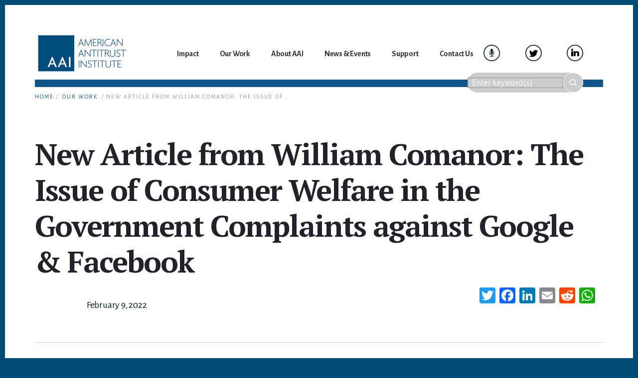

--- FILE ---
content_type: text/html; charset=UTF-8
request_url: https://www.antitrustinstitute.org/work-product/new-article-from-william-comanor-the-issue-of-consumer-welfare-in-the-government-complaints-against-google-facebook/
body_size: 27544
content:
<!DOCTYPE html>
<html lang="en-US">
<head >
<meta charset="UTF-8" />
<meta name="viewport" content="width=device-width, initial-scale=1" />
<meta name='robots' content='index, follow, max-image-preview:large, max-snippet:-1, max-video-preview:-1' />
	<style>img:is([sizes="auto" i], [sizes^="auto," i]) { contain-intrinsic-size: 3000px 1500px }</style>
	
	<!-- This site is optimized with the Yoast SEO plugin v26.5 - https://yoast.com/wordpress/plugins/seo/ -->
	<title>New Article from William Comanor: The Issue of Consumer Welfare in the Government Complaints against Google &amp; Facebook - American Antitrust Institute</title>
	<link rel="canonical" href="https://www.antitrustinstitute.org/work-product/new-article-from-william-comanor-the-issue-of-consumer-welfare-in-the-government-complaints-against-google-facebook/" />
	<meta property="og:locale" content="en_US" />
	<meta property="og:type" content="article" />
	<meta property="og:title" content="New Article from William Comanor: The Issue of Consumer Welfare in the Government Complaints against Google &amp; Facebook - American Antitrust Institute" />
	<meta property="og:description" content="AAI Advisory Board members William S. Comanor recently published The Issue of Consumer Welfare in the Government Complaints against Google &amp; Facebook with Donald I. Baker in The Antitrust Bulletin. &hellip; Continued" />
	<meta property="og:url" content="https://www.antitrustinstitute.org/work-product/new-article-from-william-comanor-the-issue-of-consumer-welfare-in-the-government-complaints-against-google-facebook/" />
	<meta property="og:site_name" content="American Antitrust Institute" />
	<meta name="twitter:card" content="summary_large_image" />
	<meta name="twitter:site" content="@AntitrustInst" />
	<meta name="twitter:label1" content="Est. reading time" />
	<meta name="twitter:data1" content="1 minute" />
	<script type="application/ld+json" class="yoast-schema-graph">{"@context":"https://schema.org","@graph":[{"@type":"WebPage","@id":"https://www.antitrustinstitute.org/work-product/new-article-from-william-comanor-the-issue-of-consumer-welfare-in-the-government-complaints-against-google-facebook/","url":"https://www.antitrustinstitute.org/work-product/new-article-from-william-comanor-the-issue-of-consumer-welfare-in-the-government-complaints-against-google-facebook/","name":"New Article from William Comanor: The Issue of Consumer Welfare in the Government Complaints against Google & Facebook - American Antitrust Institute","isPartOf":{"@id":"https://www.antitrustinstitute.org/#website"},"datePublished":"2022-02-09T15:53:27+00:00","breadcrumb":{"@id":"https://www.antitrustinstitute.org/work-product/new-article-from-william-comanor-the-issue-of-consumer-welfare-in-the-government-complaints-against-google-facebook/#breadcrumb"},"inLanguage":"en-US","potentialAction":[{"@type":"ReadAction","target":["https://www.antitrustinstitute.org/work-product/new-article-from-william-comanor-the-issue-of-consumer-welfare-in-the-government-complaints-against-google-facebook/"]}]},{"@type":"BreadcrumbList","@id":"https://www.antitrustinstitute.org/work-product/new-article-from-william-comanor-the-issue-of-consumer-welfare-in-the-government-complaints-against-google-facebook/#breadcrumb","itemListElement":[{"@type":"ListItem","position":1,"name":"Home","item":"https://www.antitrustinstitute.org/"},{"@type":"ListItem","position":2,"name":"Work Products","item":"https://www.antitrustinstitute.org/work-product/"},{"@type":"ListItem","position":3,"name":"New Article from William Comanor: The Issue of Consumer Welfare in the Government Complaints against Google &#038; Facebook"}]},{"@type":"WebSite","@id":"https://www.antitrustinstitute.org/#website","url":"https://www.antitrustinstitute.org/","name":"American Antitrust Institute","description":"Promoting competition that protects consumers, businesses, and society.","publisher":{"@id":"https://www.antitrustinstitute.org/#organization"},"potentialAction":[{"@type":"SearchAction","target":{"@type":"EntryPoint","urlTemplate":"https://www.antitrustinstitute.org/?s={search_term_string}"},"query-input":{"@type":"PropertyValueSpecification","valueRequired":true,"valueName":"search_term_string"}}],"inLanguage":"en-US"},{"@type":"Organization","@id":"https://www.antitrustinstitute.org/#organization","name":"American Antitrust Institute","url":"https://www.antitrustinstitute.org/","logo":{"@type":"ImageObject","inLanguage":"en-US","@id":"https://www.antitrustinstitute.org/#/schema/logo/image/","url":"https://www.antitrustinstitute.org/wp-content/uploads/2019/09/aai-email-logo.png","contentUrl":"https://www.antitrustinstitute.org/wp-content/uploads/2019/09/aai-email-logo.png","width":396,"height":180,"caption":"American Antitrust Institute"},"image":{"@id":"https://www.antitrustinstitute.org/#/schema/logo/image/"},"sameAs":["https://x.com/AntitrustInst"]}]}</script>
	<!-- / Yoast SEO plugin. -->


<link rel='dns-prefetch' href='//static.addtoany.com' />
<link rel='dns-prefetch' href='//js.stripe.com' />
<link rel='dns-prefetch' href='//fonts.googleapis.com' />
<link rel='dns-prefetch' href='//code.ionicframework.com' />
<link rel='dns-prefetch' href='//cdn.jsdelivr.net' />
<link href='https://fonts.gstatic.com' crossorigin rel='preconnect' />
<link rel="alternate" type="application/rss+xml" title="American Antitrust Institute &raquo; Feed" href="https://www.antitrustinstitute.org/feed/" />
<link rel="alternate" type="application/rss+xml" title="American Antitrust Institute &raquo; Comments Feed" href="https://www.antitrustinstitute.org/comments/feed/" />
<link rel="alternate" type="text/calendar" title="American Antitrust Institute &raquo; iCal Feed" href="https://www.antitrustinstitute.org/events/?ical=1" />
		<!-- This site uses the Google Analytics by MonsterInsights plugin v9.11.1 - Using Analytics tracking - https://www.monsterinsights.com/ -->
							<script src="//www.googletagmanager.com/gtag/js?id=G-215WWY0RCJ"  data-cfasync="false" data-wpfc-render="false" async></script>
			<script data-cfasync="false" data-wpfc-render="false">
				var mi_version = '9.11.1';
				var mi_track_user = true;
				var mi_no_track_reason = '';
								var MonsterInsightsDefaultLocations = {"page_location":"https:\/\/www.antitrustinstitute.org\/work-product\/new-article-from-william-comanor-the-issue-of-consumer-welfare-in-the-government-complaints-against-google-facebook\/"};
								MonsterInsightsDefaultLocations.page_location = window.location.href;
								if ( typeof MonsterInsightsPrivacyGuardFilter === 'function' ) {
					var MonsterInsightsLocations = (typeof MonsterInsightsExcludeQuery === 'object') ? MonsterInsightsPrivacyGuardFilter( MonsterInsightsExcludeQuery ) : MonsterInsightsPrivacyGuardFilter( MonsterInsightsDefaultLocations );
				} else {
					var MonsterInsightsLocations = (typeof MonsterInsightsExcludeQuery === 'object') ? MonsterInsightsExcludeQuery : MonsterInsightsDefaultLocations;
				}

								var disableStrs = [
										'ga-disable-G-215WWY0RCJ',
									];

				/* Function to detect opted out users */
				function __gtagTrackerIsOptedOut() {
					for (var index = 0; index < disableStrs.length; index++) {
						if (document.cookie.indexOf(disableStrs[index] + '=true') > -1) {
							return true;
						}
					}

					return false;
				}

				/* Disable tracking if the opt-out cookie exists. */
				if (__gtagTrackerIsOptedOut()) {
					for (var index = 0; index < disableStrs.length; index++) {
						window[disableStrs[index]] = true;
					}
				}

				/* Opt-out function */
				function __gtagTrackerOptout() {
					for (var index = 0; index < disableStrs.length; index++) {
						document.cookie = disableStrs[index] + '=true; expires=Thu, 31 Dec 2099 23:59:59 UTC; path=/';
						window[disableStrs[index]] = true;
					}
				}

				if ('undefined' === typeof gaOptout) {
					function gaOptout() {
						__gtagTrackerOptout();
					}
				}
								window.dataLayer = window.dataLayer || [];

				window.MonsterInsightsDualTracker = {
					helpers: {},
					trackers: {},
				};
				if (mi_track_user) {
					function __gtagDataLayer() {
						dataLayer.push(arguments);
					}

					function __gtagTracker(type, name, parameters) {
						if (!parameters) {
							parameters = {};
						}

						if (parameters.send_to) {
							__gtagDataLayer.apply(null, arguments);
							return;
						}

						if (type === 'event') {
														parameters.send_to = monsterinsights_frontend.v4_id;
							var hookName = name;
							if (typeof parameters['event_category'] !== 'undefined') {
								hookName = parameters['event_category'] + ':' + name;
							}

							if (typeof MonsterInsightsDualTracker.trackers[hookName] !== 'undefined') {
								MonsterInsightsDualTracker.trackers[hookName](parameters);
							} else {
								__gtagDataLayer('event', name, parameters);
							}
							
						} else {
							__gtagDataLayer.apply(null, arguments);
						}
					}

					__gtagTracker('js', new Date());
					__gtagTracker('set', {
						'developer_id.dZGIzZG': true,
											});
					if ( MonsterInsightsLocations.page_location ) {
						__gtagTracker('set', MonsterInsightsLocations);
					}
										__gtagTracker('config', 'G-215WWY0RCJ', {"forceSSL":"true"} );
										window.gtag = __gtagTracker;										(function () {
						/* https://developers.google.com/analytics/devguides/collection/analyticsjs/ */
						/* ga and __gaTracker compatibility shim. */
						var noopfn = function () {
							return null;
						};
						var newtracker = function () {
							return new Tracker();
						};
						var Tracker = function () {
							return null;
						};
						var p = Tracker.prototype;
						p.get = noopfn;
						p.set = noopfn;
						p.send = function () {
							var args = Array.prototype.slice.call(arguments);
							args.unshift('send');
							__gaTracker.apply(null, args);
						};
						var __gaTracker = function () {
							var len = arguments.length;
							if (len === 0) {
								return;
							}
							var f = arguments[len - 1];
							if (typeof f !== 'object' || f === null || typeof f.hitCallback !== 'function') {
								if ('send' === arguments[0]) {
									var hitConverted, hitObject = false, action;
									if ('event' === arguments[1]) {
										if ('undefined' !== typeof arguments[3]) {
											hitObject = {
												'eventAction': arguments[3],
												'eventCategory': arguments[2],
												'eventLabel': arguments[4],
												'value': arguments[5] ? arguments[5] : 1,
											}
										}
									}
									if ('pageview' === arguments[1]) {
										if ('undefined' !== typeof arguments[2]) {
											hitObject = {
												'eventAction': 'page_view',
												'page_path': arguments[2],
											}
										}
									}
									if (typeof arguments[2] === 'object') {
										hitObject = arguments[2];
									}
									if (typeof arguments[5] === 'object') {
										Object.assign(hitObject, arguments[5]);
									}
									if ('undefined' !== typeof arguments[1].hitType) {
										hitObject = arguments[1];
										if ('pageview' === hitObject.hitType) {
											hitObject.eventAction = 'page_view';
										}
									}
									if (hitObject) {
										action = 'timing' === arguments[1].hitType ? 'timing_complete' : hitObject.eventAction;
										hitConverted = mapArgs(hitObject);
										__gtagTracker('event', action, hitConverted);
									}
								}
								return;
							}

							function mapArgs(args) {
								var arg, hit = {};
								var gaMap = {
									'eventCategory': 'event_category',
									'eventAction': 'event_action',
									'eventLabel': 'event_label',
									'eventValue': 'event_value',
									'nonInteraction': 'non_interaction',
									'timingCategory': 'event_category',
									'timingVar': 'name',
									'timingValue': 'value',
									'timingLabel': 'event_label',
									'page': 'page_path',
									'location': 'page_location',
									'title': 'page_title',
									'referrer' : 'page_referrer',
								};
								for (arg in args) {
																		if (!(!args.hasOwnProperty(arg) || !gaMap.hasOwnProperty(arg))) {
										hit[gaMap[arg]] = args[arg];
									} else {
										hit[arg] = args[arg];
									}
								}
								return hit;
							}

							try {
								f.hitCallback();
							} catch (ex) {
							}
						};
						__gaTracker.create = newtracker;
						__gaTracker.getByName = newtracker;
						__gaTracker.getAll = function () {
							return [];
						};
						__gaTracker.remove = noopfn;
						__gaTracker.loaded = true;
						window['__gaTracker'] = __gaTracker;
					})();
									} else {
										console.log("");
					(function () {
						function __gtagTracker() {
							return null;
						}

						window['__gtagTracker'] = __gtagTracker;
						window['gtag'] = __gtagTracker;
					})();
									}
			</script>
							<!-- / Google Analytics by MonsterInsights -->
		<script>
window._wpemojiSettings = {"baseUrl":"https:\/\/s.w.org\/images\/core\/emoji\/16.0.1\/72x72\/","ext":".png","svgUrl":"https:\/\/s.w.org\/images\/core\/emoji\/16.0.1\/svg\/","svgExt":".svg","source":{"concatemoji":"https:\/\/www.antitrustinstitute.org\/wp-includes\/js\/wp-emoji-release.min.js?ver=6.8.3"}};
/*! This file is auto-generated */
!function(s,n){var o,i,e;function c(e){try{var t={supportTests:e,timestamp:(new Date).valueOf()};sessionStorage.setItem(o,JSON.stringify(t))}catch(e){}}function p(e,t,n){e.clearRect(0,0,e.canvas.width,e.canvas.height),e.fillText(t,0,0);var t=new Uint32Array(e.getImageData(0,0,e.canvas.width,e.canvas.height).data),a=(e.clearRect(0,0,e.canvas.width,e.canvas.height),e.fillText(n,0,0),new Uint32Array(e.getImageData(0,0,e.canvas.width,e.canvas.height).data));return t.every(function(e,t){return e===a[t]})}function u(e,t){e.clearRect(0,0,e.canvas.width,e.canvas.height),e.fillText(t,0,0);for(var n=e.getImageData(16,16,1,1),a=0;a<n.data.length;a++)if(0!==n.data[a])return!1;return!0}function f(e,t,n,a){switch(t){case"flag":return n(e,"\ud83c\udff3\ufe0f\u200d\u26a7\ufe0f","\ud83c\udff3\ufe0f\u200b\u26a7\ufe0f")?!1:!n(e,"\ud83c\udde8\ud83c\uddf6","\ud83c\udde8\u200b\ud83c\uddf6")&&!n(e,"\ud83c\udff4\udb40\udc67\udb40\udc62\udb40\udc65\udb40\udc6e\udb40\udc67\udb40\udc7f","\ud83c\udff4\u200b\udb40\udc67\u200b\udb40\udc62\u200b\udb40\udc65\u200b\udb40\udc6e\u200b\udb40\udc67\u200b\udb40\udc7f");case"emoji":return!a(e,"\ud83e\udedf")}return!1}function g(e,t,n,a){var r="undefined"!=typeof WorkerGlobalScope&&self instanceof WorkerGlobalScope?new OffscreenCanvas(300,150):s.createElement("canvas"),o=r.getContext("2d",{willReadFrequently:!0}),i=(o.textBaseline="top",o.font="600 32px Arial",{});return e.forEach(function(e){i[e]=t(o,e,n,a)}),i}function t(e){var t=s.createElement("script");t.src=e,t.defer=!0,s.head.appendChild(t)}"undefined"!=typeof Promise&&(o="wpEmojiSettingsSupports",i=["flag","emoji"],n.supports={everything:!0,everythingExceptFlag:!0},e=new Promise(function(e){s.addEventListener("DOMContentLoaded",e,{once:!0})}),new Promise(function(t){var n=function(){try{var e=JSON.parse(sessionStorage.getItem(o));if("object"==typeof e&&"number"==typeof e.timestamp&&(new Date).valueOf()<e.timestamp+604800&&"object"==typeof e.supportTests)return e.supportTests}catch(e){}return null}();if(!n){if("undefined"!=typeof Worker&&"undefined"!=typeof OffscreenCanvas&&"undefined"!=typeof URL&&URL.createObjectURL&&"undefined"!=typeof Blob)try{var e="postMessage("+g.toString()+"("+[JSON.stringify(i),f.toString(),p.toString(),u.toString()].join(",")+"));",a=new Blob([e],{type:"text/javascript"}),r=new Worker(URL.createObjectURL(a),{name:"wpTestEmojiSupports"});return void(r.onmessage=function(e){c(n=e.data),r.terminate(),t(n)})}catch(e){}c(n=g(i,f,p,u))}t(n)}).then(function(e){for(var t in e)n.supports[t]=e[t],n.supports.everything=n.supports.everything&&n.supports[t],"flag"!==t&&(n.supports.everythingExceptFlag=n.supports.everythingExceptFlag&&n.supports[t]);n.supports.everythingExceptFlag=n.supports.everythingExceptFlag&&!n.supports.flag,n.DOMReady=!1,n.readyCallback=function(){n.DOMReady=!0}}).then(function(){return e}).then(function(){var e;n.supports.everything||(n.readyCallback(),(e=n.source||{}).concatemoji?t(e.concatemoji):e.wpemoji&&e.twemoji&&(t(e.twemoji),t(e.wpemoji)))}))}((window,document),window._wpemojiSettings);
</script>
<link rel='stylesheet' id='givewp-campaign-blocks-fonts-css' href='https://fonts.googleapis.com/css2?family=Inter%3Awght%40400%3B500%3B600%3B700&#038;display=swap&#038;ver=6.8.3' media='all' />
<link rel='stylesheet' id='genesis-blocks-style-css-css' href='https://www.antitrustinstitute.org/wp-content/plugins/genesis-blocks/dist/style-blocks.build.css?ver=1765300460' media='all' />
<link rel='stylesheet' id='tribe-events-pro-mini-calendar-block-styles-css' href='https://www.antitrustinstitute.org/wp-content/plugins/events-calendar-pro/build/css/tribe-events-pro-mini-calendar-block.css?ver=7.7.11' media='all' />
<link rel='stylesheet' id='breakthrough-pro-css' href='https://www.antitrustinstitute.org/wp-content/themes/breakthrough-pro/style.css?ver=1.3.1' media='all' />
<style id='breakthrough-pro-inline-css'>

		.single .content .entry-content > p:first-of-type {
			font-size: 26px;
			letter-spacing: -0.7px;
		}
		
		cite,
		h4,
		h5,
		p.entry-meta a,
		.entry-title a:focus,
		.entry-title a:hover,
		.footer-widgets .widget .widget-title,
		.genesis-nav-menu a:focus,
		.genesis-nav-menu a:hover,
		.genesis-nav-menu .current-menu-item > a,
		.genesis-nav-menu .sub-menu .current-menu-item > a:focus,
		.genesis-nav-menu .sub-menu .current-menu-item > a:hover,
		.genesis-responsive-menu .genesis-nav-menu a:focus,
		.genesis-responsive-menu .genesis-nav-menu a:hover,
		.menu-toggle:focus,
		.menu-toggle:hover,
		.nav-primary .genesis-nav-menu .sub-menu a:focus,
		.nav-primary .genesis-nav-menu .sub-menu a:hover,
		.nav-primary .genesis-nav-menu .sub-menu .current-menu-item > a,
		.nav-primary .genesis-nav-menu .sub-menu .current-menu-item > a:focus,
		.nav-primary .genesis-nav-menu .sub-menu .current-menu-item > a:hover,
		.portfolio .entry-header .entry-meta a,
		.sub-menu-toggle:focus,
		.sub-menu-toggle:hover,
		.widget-title {
			color: #004e76;
		}

		.sidebar .enews-widget,
		.sidebar .enews-widget .widget-title {
			color: #ffffff;
		}

		button,
		input[type="button"],
		input[type="reset"],
		input[type="submit"],
		.archive-pagination a:focus,
		.archive-pagination a:hover,
		.archive-pagination .active a,
		.button,
		.message.primary,
		.sidebar .widget.enews-widget {
			background-color: #004e76;
			color: #ffffff;
		}

		.message.primary a {
			color: #ffffff;
		}

		a.button:focus,
		a.button:hover,
		button:focus,
		button:hover,
		input:focus[type="button"],
		input:hover[type="button"],
		input:focus[type="reset"],
		input:hover[type="reset"],
		input:focus[type="submit"],
		input:hover[type="submit"],
		.button:focus,
		.button:hover {
			background-color: #14628a;
			box-shadow: 0 2px 10px 0 rgba(0,78,118,0.3);
			color: #ffffff;
		}

		input:focus,
		textarea:focus {
			border-color: #004e76;
			box-shadow: 0 3px 7px 0 rgba(0,78,118,0.3);
			outline: none;
		}

		body,
		.pricing-table .featured {
			border-color: #004e76;
		}

		.nav-primary .genesis-nav-menu a:focus,
		.nav-primary .genesis-nav-menu a:hover,
		.nav-primary .genesis-nav-menu .current-menu-item > a {
			border-bottom-color: #004e76;
			color: #004e76;
		}

		input[type="button"].text,
		input[type="reset"].text,
		input[type="submit"].text {
			border-color: #004e76;
			color: #004e76;
		}
		
</style>
<style id='wp-emoji-styles-inline-css'>

	img.wp-smiley, img.emoji {
		display: inline !important;
		border: none !important;
		box-shadow: none !important;
		height: 1em !important;
		width: 1em !important;
		margin: 0 0.07em !important;
		vertical-align: -0.1em !important;
		background: none !important;
		padding: 0 !important;
	}
</style>
<link rel='stylesheet' id='wp-block-library-css' href='https://www.antitrustinstitute.org/wp-includes/css/dist/block-library/style.min.css?ver=6.8.3' media='all' />
<style id='classic-theme-styles-inline-css'>
/*! This file is auto-generated */
.wp-block-button__link{color:#fff;background-color:#32373c;border-radius:9999px;box-shadow:none;text-decoration:none;padding:calc(.667em + 2px) calc(1.333em + 2px);font-size:1.125em}.wp-block-file__button{background:#32373c;color:#fff;text-decoration:none}
</style>
<style id='safe-svg-svg-icon-style-inline-css'>
.safe-svg-cover{text-align:center}.safe-svg-cover .safe-svg-inside{display:inline-block;max-width:100%}.safe-svg-cover svg{fill:currentColor;height:100%;max-height:100%;max-width:100%;width:100%}

</style>
<style id='givewp-campaign-comments-block-style-inline-css'>
.givewp-campaign-comment-block-card{display:flex;gap:var(--givewp-spacing-3);padding:var(--givewp-spacing-4) 0}.givewp-campaign-comment-block-card__avatar{align-items:center;border-radius:50%;display:flex;height:40px;justify-content:center;width:40px}.givewp-campaign-comment-block-card__avatar img{align-items:center;border-radius:50%;display:flex;height:auto;justify-content:center;min-width:40px;width:100%}.givewp-campaign-comment-block-card__donor-name{color:var(--givewp-neutral-700);font-size:1rem;font-weight:600;line-height:1.5;margin:0;text-align:left}.givewp-campaign-comment-block-card__details{align-items:center;color:var(--givewp-neutral-400);display:flex;font-size:.875rem;font-weight:500;gap:var(--givewp-spacing-2);height:auto;line-height:1.43;margin:2px 0 var(--givewp-spacing-3) 0;text-align:left}.givewp-campaign-comment-block-card__comment{color:var(--givewp-neutral-700);font-size:1rem;line-height:1.5;margin:0;text-align:left}.givewp-campaign-comment-block-card__read-more{background:none;border:none;color:var(--givewp-blue-500);cursor:pointer;font-size:.875rem;line-height:1.43;outline:none;padding:0}
.givewp-campaign-comments-block-empty-state{align-items:center;background-color:var(--givewp-shades-white);border:1px solid var(--givewp-neutral-50);border-radius:.5rem;display:flex;flex-direction:column;justify-content:center;padding:var(--givewp-spacing-6)}.givewp-campaign-comments-block-empty-state__details{align-items:center;display:flex;flex-direction:column;gap:var(--givewp-spacing-1);justify-content:center;margin:.875rem 0}.givewp-campaign-comments-block-empty-state__title{color:var(--givewp-neutral-700);font-size:1rem;font-weight:500;margin:0}.givewp-campaign-comments-block-empty-state__description{color:var(--givewp-neutral-700);font-size:.875rem;line-height:1.43;margin:0}
.givewp-campaign-comment-block{background-color:var(--givewp-shades-white);display:flex;flex-direction:column;gap:var(--givewp-spacing-2);padding:var(--givewp-spacing-6) 0}.givewp-campaign-comment-block__title{color:var(--givewp-neutral-900);font-size:18px;font-weight:600;line-height:1.56;margin:0;text-align:left}.givewp-campaign-comment-block__cta{align-items:center;background-color:var(--givewp-neutral-50);border-radius:4px;color:var(--giewp-neutral-500);display:flex;font-size:14px;font-weight:600;gap:8px;height:36px;line-height:1.43;margin:0;padding:var(--givewp-spacing-2) var(--givewp-spacing-4);text-align:left}

</style>
<style id='givewp-campaign-cover-block-style-inline-css'>
.givewp-campaign-selector{border:1px solid #e5e7eb;border-radius:5px;box-shadow:0 2px 4px 0 rgba(0,0,0,.05);display:flex;flex-direction:column;gap:20px;padding:40px 24px}.givewp-campaign-selector__label{padding-bottom:16px}.givewp-campaign-selector__select input[type=text]:focus{border-color:transparent;box-shadow:0 0 0 1px transparent;outline:2px solid transparent}.givewp-campaign-selector__logo{align-self:center}.givewp-campaign-selector__open{background:#2271b1;border:none;border-radius:5px;color:#fff;cursor:pointer;padding:.5rem 1rem}.givewp-campaign-selector__submit{background-color:#27ae60;border:0;border-radius:5px;color:#fff;font-weight:700;outline:none;padding:1rem;text-align:center;transition:.2s;width:100%}.givewp-campaign-selector__submit:disabled{background-color:#f3f4f6;color:#9ca0af}.givewp-campaign-selector__submit:hover:not(:disabled){cursor:pointer;filter:brightness(1.2)}
.givewp-campaign-cover-block__button{align-items:center;border:1px solid #2271b1;border-radius:2px;color:#2271b1;display:flex;justify-content:center;margin-bottom:.5rem;min-height:32px;width:100%}.givewp-campaign-cover-block__image{border-radius:2px;display:flex;flex-grow:1;margin-bottom:.5rem;max-height:4.44rem;-o-object-fit:cover;object-fit:cover;width:100%}.givewp-campaign-cover-block__help-text{color:#4b5563;font-size:.75rem;font-stretch:normal;font-style:normal;font-weight:400;letter-spacing:normal;line-height:1.4;text-align:left}.givewp-campaign-cover-block__edit-campaign-link{align-items:center;display:inline-flex;font-size:.75rem;font-stretch:normal;font-style:normal;font-weight:400;gap:.125rem;line-height:1.4}.givewp-campaign-cover-block__edit-campaign-link svg{fill:currentColor;height:1.25rem;width:1.25rem}.givewp-campaign-cover-block-preview__image{align-items:center;display:flex;height:100%;justify-content:center;width:100%}

</style>
<style id='givewp-campaign-donations-style-inline-css'>
.givewp-campaign-donations-block{padding:1.5rem 0}.givewp-campaign-donations-block *{font-family:Inter,sans-serif}.givewp-campaign-donations-block .givewp-campaign-donations-block__header{align-items:center;display:flex;justify-content:space-between;margin-bottom:.5rem}.givewp-campaign-donations-block .givewp-campaign-donations-block__title{color:var(--givewp-neutral-900);font-size:1.125rem;font-weight:600;line-height:1.56;margin:0}.givewp-campaign-donations-block .givewp-campaign-donations-block__donations{display:grid;gap:.5rem;margin:0;padding:0}.givewp-campaign-donations-block .givewp-campaign-donations-block__donation,.givewp-campaign-donations-block .givewp-campaign-donations-block__empty-state{background-color:var(--givewp-shades-white);border:1px solid var(--givewp-neutral-50);border-radius:.5rem;display:flex;padding:1rem}.givewp-campaign-donations-block .givewp-campaign-donations-block__donation{align-items:center;gap:.75rem}.givewp-campaign-donations-block .givewp-campaign-donations-block__donation-icon{align-items:center;display:flex}.givewp-campaign-donations-block .givewp-campaign-donations-block__donation-icon img{border-radius:100%;height:2.5rem;-o-object-fit:cover;object-fit:cover;width:2.5rem}.givewp-campaign-donations-block .givewp-campaign-donations-block__donation-info{display:flex;flex-direction:column;justify-content:center;row-gap:.25rem}.givewp-campaign-donations-block .givewp-campaign-donations-block__donation-description{color:var(--givewp-neutral-500);font-size:1rem;font-weight:500;line-height:1.5;margin:0}.givewp-campaign-donations-block .givewp-campaign-donations-block__donation-description strong{color:var(--givewp-neutral-700);font-weight:600}.givewp-campaign-donations-block .givewp-campaign-donations-block__donation-date{align-items:center;color:var(--givewp-neutral-400);display:flex;font-size:.875rem;font-weight:500;line-height:1.43}.givewp-campaign-donations-block .givewp-campaign-donations-block__donation-ribbon{align-items:center;border-radius:100%;color:#1f2937;display:flex;height:1.25rem;justify-content:center;margin-left:auto;width:1.25rem}.givewp-campaign-donations-block .givewp-campaign-donations-block__donation-ribbon[data-position="1"]{background-color:gold}.givewp-campaign-donations-block .givewp-campaign-donations-block__donation-ribbon[data-position="2"]{background-color:silver}.givewp-campaign-donations-block .givewp-campaign-donations-block__donation-ribbon[data-position="3"]{background-color:#cd7f32;color:#fffaf2}.givewp-campaign-donations-block .givewp-campaign-donations-block__donation-amount{color:var(--givewp-neutral-700);font-size:1.125rem;font-weight:600;line-height:1.56;margin-left:auto}.givewp-campaign-donations-block .givewp-campaign-donations-block__footer{display:flex;justify-content:center;margin-top:.5rem}.givewp-campaign-donations-block .givewp-campaign-donations-block__donate-button button.givewp-donation-form-modal__open,.givewp-campaign-donations-block .givewp-campaign-donations-block__empty-button button.givewp-donation-form-modal__open,.givewp-campaign-donations-block .givewp-campaign-donations-block__load-more-button{background:none!important;border:1px solid var(--givewp-primary-color);border-radius:.5rem;color:var(--givewp-primary-color)!important;font-size:.875rem;font-weight:600;line-height:1.43;padding:.25rem 1rem!important}.givewp-campaign-donations-block .givewp-campaign-donations-block__donate-button button.givewp-donation-form-modal__open:hover,.givewp-campaign-donations-block .givewp-campaign-donations-block__empty-button button.givewp-donation-form-modal__open:hover,.givewp-campaign-donations-block .givewp-campaign-donations-block__load-more-button:hover{background:var(--givewp-primary-color)!important;color:var(--givewp-shades-white)!important}.givewp-campaign-donations-block .givewp-campaign-donations-block__empty-state{align-items:center;flex-direction:column;padding:1.5rem}.givewp-campaign-donations-block .givewp-campaign-donations-block__empty-description,.givewp-campaign-donations-block .givewp-campaign-donations-block__empty-title{color:var(--givewp-neutral-700);margin:0}.givewp-campaign-donations-block .givewp-campaign-donations-block__empty-title{font-size:1rem;font-weight:500;line-height:1.5}.givewp-campaign-donations-block .givewp-campaign-donations-block__empty-description{font-size:.875rem;line-height:1.43;margin-top:.25rem}.givewp-campaign-donations-block .givewp-campaign-donations-block__empty-icon{color:var(--givewp-secondary-color);margin-bottom:.875rem;order:-1}.givewp-campaign-donations-block .givewp-campaign-donations-block__empty-button{margin-top:.875rem}.givewp-campaign-donations-block .givewp-campaign-donations-block__empty-button button.givewp-donation-form-modal__open{border-radius:.25rem;padding:.5rem 1rem!important}

</style>
<link rel='stylesheet' id='givewp-campaign-donors-style-css' href='https://www.antitrustinstitute.org/wp-content/plugins/give/build/campaignDonorsBlockApp.css?ver=1.0.0' media='all' />
<style id='givewp-campaign-form-style-inline-css'>
.givewp-donation-form-modal{outline:none;overflow-y:scroll;padding:1rem;width:100%}.givewp-donation-form-modal[data-entering=true]{animation:modal-fade .3s,modal-zoom .6s}@keyframes modal-fade{0%{opacity:0}to{opacity:1}}@keyframes modal-zoom{0%{transform:scale(.8)}to{transform:scale(1)}}.givewp-donation-form-modal__overlay{align-items:center;background:rgba(0,0,0,.7);display:flex;flex-direction:column;height:var(--visual-viewport-height);justify-content:center;left:0;position:fixed;top:0;width:100vw;z-index:100}.givewp-donation-form-modal__overlay[data-loading=true]{display:none}.givewp-donation-form-modal__overlay[data-entering=true]{animation:modal-fade .3s}.givewp-donation-form-modal__overlay[data-exiting=true]{animation:modal-fade .15s ease-in reverse}.givewp-donation-form-modal__open__spinner{left:50%;line-height:1;position:absolute;top:50%;transform:translate(-50%,-50%);z-index:100}.givewp-donation-form-modal__open{position:relative}.givewp-donation-form-modal__close{background:#e7e8ed;border:1px solid transparent;border-radius:50%;cursor:pointer;display:flex;padding:.75rem;position:fixed;right:25px;top:25px;transition:.2s;width:-moz-fit-content;width:fit-content;z-index:999}.givewp-donation-form-modal__close svg{height:1rem;width:1rem}.givewp-donation-form-modal__close:active,.givewp-donation-form-modal__close:focus,.givewp-donation-form-modal__close:hover{background-color:#caccd7;border:1px solid #caccd7}.admin-bar .givewp-donation-form-modal{margin-top:32px}.admin-bar .givewp-donation-form-modal__close{top:57px}
.givewp-entity-selector{border:1px solid #e5e7eb;border-radius:5px;box-shadow:0 2px 4px 0 rgba(0,0,0,.05);display:flex;flex-direction:column;gap:20px;padding:40px 24px}.givewp-entity-selector__label{padding-bottom:16px}.givewp-entity-selector__select input[type=text]:focus{border-color:transparent;box-shadow:0 0 0 1px transparent;outline:2px solid transparent}.givewp-entity-selector__logo{align-self:center}.givewp-entity-selector__open{background:#2271b1;border:none;border-radius:5px;color:#fff;cursor:pointer;padding:.5rem 1rem}.givewp-entity-selector__submit{background-color:#27ae60;border:0;border-radius:5px;color:#fff;font-weight:700;outline:none;padding:1rem;text-align:center;transition:.2s;width:100%}.givewp-entity-selector__submit:disabled{background-color:#f3f4f6;color:#9ca0af}.givewp-entity-selector__submit:hover:not(:disabled){cursor:pointer;filter:brightness(1.2)}
.givewp-campaign-selector{border:1px solid #e5e7eb;border-radius:5px;box-shadow:0 2px 4px 0 rgba(0,0,0,.05);display:flex;flex-direction:column;gap:20px;padding:40px 24px}.givewp-campaign-selector__label{padding-bottom:16px}.givewp-campaign-selector__select input[type=text]:focus{border-color:transparent;box-shadow:0 0 0 1px transparent;outline:2px solid transparent}.givewp-campaign-selector__logo{align-self:center}.givewp-campaign-selector__open{background:#2271b1;border:none;border-radius:5px;color:#fff;cursor:pointer;padding:.5rem 1rem}.givewp-campaign-selector__submit{background-color:#27ae60;border:0;border-radius:5px;color:#fff;font-weight:700;outline:none;padding:1rem;text-align:center;transition:.2s;width:100%}.givewp-campaign-selector__submit:disabled{background-color:#f3f4f6;color:#9ca0af}.givewp-campaign-selector__submit:hover:not(:disabled){cursor:pointer;filter:brightness(1.2)}
.givewp-donation-form-link,.givewp-donation-form-modal__open{background:var(--givewp-primary-color,#2271b1);border:none;border-radius:5px;color:#fff;cursor:pointer;font-family:-apple-system,BlinkMacSystemFont,Segoe UI,Roboto,Oxygen-Sans,Ubuntu,Cantarell,Helvetica Neue,sans-serif;font-size:1rem;font-weight:500!important;line-height:1.5;padding:.75rem 1.25rem!important;text-decoration:none!important;transition:all .2s ease;width:100%}.givewp-donation-form-link:active,.givewp-donation-form-link:focus,.givewp-donation-form-link:focus-visible,.givewp-donation-form-link:hover,.givewp-donation-form-modal__open:active,.givewp-donation-form-modal__open:focus,.givewp-donation-form-modal__open:focus-visible,.givewp-donation-form-modal__open:hover{background-color:color-mix(in srgb,var(--givewp-primary-color,#2271b1),#000 20%)}.components-input-control__label{width:100%}.wp-block-givewp-campaign-form{position:relative}.wp-block-givewp-campaign-form form[id*=give-form] #give-gateway-radio-list>li input[type=radio]{display:inline-block}.wp-block-givewp-campaign-form iframe{pointer-events:none;width:100%!important}.give-change-donation-form-btn svg{margin-top:3px}.givewp-default-form-toggle{margin-top:var(--givewp-spacing-4)}

</style>
<style id='givewp-campaign-goal-style-inline-css'>
.givewp-campaign-goal{display:flex;flex-direction:column;gap:.5rem;padding-bottom:1rem}.givewp-campaign-goal__container{display:flex;flex-direction:row;justify-content:space-between}.givewp-campaign-goal__container-item{display:flex;flex-direction:column;gap:.2rem}.givewp-campaign-goal__container-item span{color:var(--givewp-neutral-500);font-size:12px;font-weight:600;letter-spacing:.48px;line-height:1.5;text-transform:uppercase}.givewp-campaign-goal__container-item strong{color:var(--givewp-neutral-900);font-size:20px;font-weight:600;line-height:1.6}.givewp-campaign-goal__progress-bar{display:flex}.givewp-campaign-goal__progress-bar-container{background-color:#f2f2f2;border-radius:14px;box-shadow:inset 0 1px 4px 0 rgba(0,0,0,.09);display:flex;flex-grow:1;height:8px}.givewp-campaign-goal__progress-bar-progress{background:var(--givewp-secondary-color,#2d802f);border-radius:14px;box-shadow:inset 0 1px 4px 0 rgba(0,0,0,.09);display:flex;height:8px}

</style>
<style id='givewp-campaign-stats-block-style-inline-css'>
.givewp-campaign-stats-block span{color:var(--givewp-neutral-500);display:block;font-size:12px;font-weight:600;letter-spacing:.48px;line-height:1.5;margin-bottom:2px;text-align:left;text-transform:uppercase}.givewp-campaign-stats-block strong{color:var(--givewp-neutral-900);font-size:20px;font-weight:600;letter-spacing:normal;line-height:1.6}

</style>
<style id='givewp-campaign-donate-button-style-inline-css'>
.givewp-donation-form-link,.givewp-donation-form-modal__open{background:var(--givewp-primary-color,#2271b1);border:none;border-radius:5px;color:#fff;cursor:pointer;font-family:-apple-system,BlinkMacSystemFont,Segoe UI,Roboto,Oxygen-Sans,Ubuntu,Cantarell,Helvetica Neue,sans-serif;font-size:1rem;font-weight:500!important;line-height:1.5;padding:.75rem 1.25rem!important;text-decoration:none!important;transition:all .2s ease;width:100%}.givewp-donation-form-link:active,.givewp-donation-form-link:focus,.givewp-donation-form-link:focus-visible,.givewp-donation-form-link:hover,.givewp-donation-form-modal__open:active,.givewp-donation-form-modal__open:focus,.givewp-donation-form-modal__open:focus-visible,.givewp-donation-form-modal__open:hover{background-color:color-mix(in srgb,var(--givewp-primary-color,#2271b1),#000 20%)}.give-change-donation-form-btn svg{margin-top:3px}.givewp-default-form-toggle{margin-top:var(--givewp-spacing-4)}

</style>
<link rel='stylesheet' id='wp-components-css' href='https://www.antitrustinstitute.org/wp-includes/css/dist/components/style.min.css?ver=6.8.3' media='all' />
<link rel='stylesheet' id='wp-preferences-css' href='https://www.antitrustinstitute.org/wp-includes/css/dist/preferences/style.min.css?ver=6.8.3' media='all' />
<link rel='stylesheet' id='wp-block-editor-css' href='https://www.antitrustinstitute.org/wp-includes/css/dist/block-editor/style.min.css?ver=6.8.3' media='all' />
<link rel='stylesheet' id='popup-maker-block-library-style-css' href='https://www.antitrustinstitute.org/wp-content/plugins/popup-maker/dist/packages/block-library-style.css?ver=dbea705cfafe089d65f1' media='all' />
<style id='global-styles-inline-css'>
:root{--wp--preset--aspect-ratio--square: 1;--wp--preset--aspect-ratio--4-3: 4/3;--wp--preset--aspect-ratio--3-4: 3/4;--wp--preset--aspect-ratio--3-2: 3/2;--wp--preset--aspect-ratio--2-3: 2/3;--wp--preset--aspect-ratio--16-9: 16/9;--wp--preset--aspect-ratio--9-16: 9/16;--wp--preset--color--black: #000000;--wp--preset--color--cyan-bluish-gray: #abb8c3;--wp--preset--color--white: #ffffff;--wp--preset--color--pale-pink: #f78da7;--wp--preset--color--vivid-red: #cf2e2e;--wp--preset--color--luminous-vivid-orange: #ff6900;--wp--preset--color--luminous-vivid-amber: #fcb900;--wp--preset--color--light-green-cyan: #7bdcb5;--wp--preset--color--vivid-green-cyan: #00d084;--wp--preset--color--pale-cyan-blue: #8ed1fc;--wp--preset--color--vivid-cyan-blue: #0693e3;--wp--preset--color--vivid-purple: #9b51e0;--wp--preset--color--theme-primary: #004e76;--wp--preset--color--theme-secondary: #d2414b;--wp--preset--gradient--vivid-cyan-blue-to-vivid-purple: linear-gradient(135deg,rgba(6,147,227,1) 0%,rgb(155,81,224) 100%);--wp--preset--gradient--light-green-cyan-to-vivid-green-cyan: linear-gradient(135deg,rgb(122,220,180) 0%,rgb(0,208,130) 100%);--wp--preset--gradient--luminous-vivid-amber-to-luminous-vivid-orange: linear-gradient(135deg,rgba(252,185,0,1) 0%,rgba(255,105,0,1) 100%);--wp--preset--gradient--luminous-vivid-orange-to-vivid-red: linear-gradient(135deg,rgba(255,105,0,1) 0%,rgb(207,46,46) 100%);--wp--preset--gradient--very-light-gray-to-cyan-bluish-gray: linear-gradient(135deg,rgb(238,238,238) 0%,rgb(169,184,195) 100%);--wp--preset--gradient--cool-to-warm-spectrum: linear-gradient(135deg,rgb(74,234,220) 0%,rgb(151,120,209) 20%,rgb(207,42,186) 40%,rgb(238,44,130) 60%,rgb(251,105,98) 80%,rgb(254,248,76) 100%);--wp--preset--gradient--blush-light-purple: linear-gradient(135deg,rgb(255,206,236) 0%,rgb(152,150,240) 100%);--wp--preset--gradient--blush-bordeaux: linear-gradient(135deg,rgb(254,205,165) 0%,rgb(254,45,45) 50%,rgb(107,0,62) 100%);--wp--preset--gradient--luminous-dusk: linear-gradient(135deg,rgb(255,203,112) 0%,rgb(199,81,192) 50%,rgb(65,88,208) 100%);--wp--preset--gradient--pale-ocean: linear-gradient(135deg,rgb(255,245,203) 0%,rgb(182,227,212) 50%,rgb(51,167,181) 100%);--wp--preset--gradient--electric-grass: linear-gradient(135deg,rgb(202,248,128) 0%,rgb(113,206,126) 100%);--wp--preset--gradient--midnight: linear-gradient(135deg,rgb(2,3,129) 0%,rgb(40,116,252) 100%);--wp--preset--font-size--small: 16px;--wp--preset--font-size--medium: 20px;--wp--preset--font-size--large: 24px;--wp--preset--font-size--x-large: 42px;--wp--preset--font-size--normal: 20px;--wp--preset--font-size--larger: 28px;--wp--preset--font-family--inter: "Inter", sans-serif;--wp--preset--font-family--cardo: Cardo;--wp--preset--spacing--20: 0.44rem;--wp--preset--spacing--30: 0.67rem;--wp--preset--spacing--40: 1rem;--wp--preset--spacing--50: 1.5rem;--wp--preset--spacing--60: 2.25rem;--wp--preset--spacing--70: 3.38rem;--wp--preset--spacing--80: 5.06rem;--wp--preset--shadow--natural: 6px 6px 9px rgba(0, 0, 0, 0.2);--wp--preset--shadow--deep: 12px 12px 50px rgba(0, 0, 0, 0.4);--wp--preset--shadow--sharp: 6px 6px 0px rgba(0, 0, 0, 0.2);--wp--preset--shadow--outlined: 6px 6px 0px -3px rgba(255, 255, 255, 1), 6px 6px rgba(0, 0, 0, 1);--wp--preset--shadow--crisp: 6px 6px 0px rgba(0, 0, 0, 1);}:where(.is-layout-flex){gap: 0.5em;}:where(.is-layout-grid){gap: 0.5em;}body .is-layout-flex{display: flex;}.is-layout-flex{flex-wrap: wrap;align-items: center;}.is-layout-flex > :is(*, div){margin: 0;}body .is-layout-grid{display: grid;}.is-layout-grid > :is(*, div){margin: 0;}:where(.wp-block-columns.is-layout-flex){gap: 2em;}:where(.wp-block-columns.is-layout-grid){gap: 2em;}:where(.wp-block-post-template.is-layout-flex){gap: 1.25em;}:where(.wp-block-post-template.is-layout-grid){gap: 1.25em;}.has-black-color{color: var(--wp--preset--color--black) !important;}.has-cyan-bluish-gray-color{color: var(--wp--preset--color--cyan-bluish-gray) !important;}.has-white-color{color: var(--wp--preset--color--white) !important;}.has-pale-pink-color{color: var(--wp--preset--color--pale-pink) !important;}.has-vivid-red-color{color: var(--wp--preset--color--vivid-red) !important;}.has-luminous-vivid-orange-color{color: var(--wp--preset--color--luminous-vivid-orange) !important;}.has-luminous-vivid-amber-color{color: var(--wp--preset--color--luminous-vivid-amber) !important;}.has-light-green-cyan-color{color: var(--wp--preset--color--light-green-cyan) !important;}.has-vivid-green-cyan-color{color: var(--wp--preset--color--vivid-green-cyan) !important;}.has-pale-cyan-blue-color{color: var(--wp--preset--color--pale-cyan-blue) !important;}.has-vivid-cyan-blue-color{color: var(--wp--preset--color--vivid-cyan-blue) !important;}.has-vivid-purple-color{color: var(--wp--preset--color--vivid-purple) !important;}.has-black-background-color{background-color: var(--wp--preset--color--black) !important;}.has-cyan-bluish-gray-background-color{background-color: var(--wp--preset--color--cyan-bluish-gray) !important;}.has-white-background-color{background-color: var(--wp--preset--color--white) !important;}.has-pale-pink-background-color{background-color: var(--wp--preset--color--pale-pink) !important;}.has-vivid-red-background-color{background-color: var(--wp--preset--color--vivid-red) !important;}.has-luminous-vivid-orange-background-color{background-color: var(--wp--preset--color--luminous-vivid-orange) !important;}.has-luminous-vivid-amber-background-color{background-color: var(--wp--preset--color--luminous-vivid-amber) !important;}.has-light-green-cyan-background-color{background-color: var(--wp--preset--color--light-green-cyan) !important;}.has-vivid-green-cyan-background-color{background-color: var(--wp--preset--color--vivid-green-cyan) !important;}.has-pale-cyan-blue-background-color{background-color: var(--wp--preset--color--pale-cyan-blue) !important;}.has-vivid-cyan-blue-background-color{background-color: var(--wp--preset--color--vivid-cyan-blue) !important;}.has-vivid-purple-background-color{background-color: var(--wp--preset--color--vivid-purple) !important;}.has-black-border-color{border-color: var(--wp--preset--color--black) !important;}.has-cyan-bluish-gray-border-color{border-color: var(--wp--preset--color--cyan-bluish-gray) !important;}.has-white-border-color{border-color: var(--wp--preset--color--white) !important;}.has-pale-pink-border-color{border-color: var(--wp--preset--color--pale-pink) !important;}.has-vivid-red-border-color{border-color: var(--wp--preset--color--vivid-red) !important;}.has-luminous-vivid-orange-border-color{border-color: var(--wp--preset--color--luminous-vivid-orange) !important;}.has-luminous-vivid-amber-border-color{border-color: var(--wp--preset--color--luminous-vivid-amber) !important;}.has-light-green-cyan-border-color{border-color: var(--wp--preset--color--light-green-cyan) !important;}.has-vivid-green-cyan-border-color{border-color: var(--wp--preset--color--vivid-green-cyan) !important;}.has-pale-cyan-blue-border-color{border-color: var(--wp--preset--color--pale-cyan-blue) !important;}.has-vivid-cyan-blue-border-color{border-color: var(--wp--preset--color--vivid-cyan-blue) !important;}.has-vivid-purple-border-color{border-color: var(--wp--preset--color--vivid-purple) !important;}.has-vivid-cyan-blue-to-vivid-purple-gradient-background{background: var(--wp--preset--gradient--vivid-cyan-blue-to-vivid-purple) !important;}.has-light-green-cyan-to-vivid-green-cyan-gradient-background{background: var(--wp--preset--gradient--light-green-cyan-to-vivid-green-cyan) !important;}.has-luminous-vivid-amber-to-luminous-vivid-orange-gradient-background{background: var(--wp--preset--gradient--luminous-vivid-amber-to-luminous-vivid-orange) !important;}.has-luminous-vivid-orange-to-vivid-red-gradient-background{background: var(--wp--preset--gradient--luminous-vivid-orange-to-vivid-red) !important;}.has-very-light-gray-to-cyan-bluish-gray-gradient-background{background: var(--wp--preset--gradient--very-light-gray-to-cyan-bluish-gray) !important;}.has-cool-to-warm-spectrum-gradient-background{background: var(--wp--preset--gradient--cool-to-warm-spectrum) !important;}.has-blush-light-purple-gradient-background{background: var(--wp--preset--gradient--blush-light-purple) !important;}.has-blush-bordeaux-gradient-background{background: var(--wp--preset--gradient--blush-bordeaux) !important;}.has-luminous-dusk-gradient-background{background: var(--wp--preset--gradient--luminous-dusk) !important;}.has-pale-ocean-gradient-background{background: var(--wp--preset--gradient--pale-ocean) !important;}.has-electric-grass-gradient-background{background: var(--wp--preset--gradient--electric-grass) !important;}.has-midnight-gradient-background{background: var(--wp--preset--gradient--midnight) !important;}.has-small-font-size{font-size: var(--wp--preset--font-size--small) !important;}.has-medium-font-size{font-size: var(--wp--preset--font-size--medium) !important;}.has-large-font-size{font-size: var(--wp--preset--font-size--large) !important;}.has-x-large-font-size{font-size: var(--wp--preset--font-size--x-large) !important;}
:where(.wp-block-post-template.is-layout-flex){gap: 1.25em;}:where(.wp-block-post-template.is-layout-grid){gap: 1.25em;}
:where(.wp-block-columns.is-layout-flex){gap: 2em;}:where(.wp-block-columns.is-layout-grid){gap: 2em;}
:root :where(.wp-block-pullquote){font-size: 1.5em;line-height: 1.6;}
</style>
<link rel='stylesheet' id='woocommerce-layout-css' href='https://www.antitrustinstitute.org/wp-content/plugins/woocommerce/assets/css/woocommerce-layout.css?ver=9.7.1' media='all' />
<link rel='stylesheet' id='woocommerce-smallscreen-css' href='https://www.antitrustinstitute.org/wp-content/plugins/woocommerce/assets/css/woocommerce-smallscreen.css?ver=9.7.1' media='only screen and (max-width: 860px)' />
<link rel='stylesheet' id='woocommerce-general-css' href='https://www.antitrustinstitute.org/wp-content/plugins/woocommerce/assets/css/woocommerce.css?ver=9.7.1' media='all' />
<link rel='stylesheet' id='breakthrough-pro-woocommerce-styles-css' href='https://www.antitrustinstitute.org/wp-content/themes/breakthrough-pro/lib/woocommerce/breakthrough-woocommerce.css?ver=1.3.1' media='screen' />
<style id='breakthrough-pro-woocommerce-styles-inline-css'>


		.wc-block-grid__product .price,
		.woocommerce ul.products li.product h3:hover,
		.woocommerce ul.products li.product .price {
			color: #004e76;
		}

		.woocommerce span.onsale,
		.woocommerce nav.woocommerce-pagination ul li a:focus,
		.woocommerce nav.woocommerce-pagination ul li a:hover,
		.woocommerce nav.woocommerce-pagination ul li span.current {
			background-color: #004e76;
			color: #ffffff;
		}

		.woocommerce .woocommerce-tabs a.button,
		.woocommerce .woocommerce-product-details__short-description a.button {
			background-color: #004e76;
			color: #ffffff;
		}

		.woocommerce .woocommerce-tabs a.button:focus,
		.woocommerce .woocommerce-tabs a.button:hover,
		.woocommerce .woocommerce-product-details__short-description a.button:focus,
		.woocommerce .woocommerce-product-details__short-description a.button:hover {
			background-color: #14628a;
			color: #ffffff;
		}
	
</style>
<style id='woocommerce-inline-inline-css'>
.woocommerce form .form-row .required { visibility: visible; }
</style>
<link rel='stylesheet' id='give-styles-css' href='https://www.antitrustinstitute.org/wp-content/plugins/give/build/assets/dist/css/give.css?ver=4.13.2' media='all' />
<link rel='stylesheet' id='give-donation-summary-style-frontend-css' href='https://www.antitrustinstitute.org/wp-content/plugins/give/build/assets/dist/css/give-donation-summary.css?ver=4.13.2' media='all' />
<link rel='stylesheet' id='givewp-design-system-foundation-css' href='https://www.antitrustinstitute.org/wp-content/plugins/give/build/assets/dist/css/design-system/foundation.css?ver=1.2.0' media='all' />
<link rel='stylesheet' id='give_ffm_frontend_styles-css' href='https://www.antitrustinstitute.org/wp-content/plugins/give-form-field-manager/assets/dist/css/give-ffm-frontend.css?ver=3.1.1' media='all' />
<link rel='stylesheet' id='give_ffm_datepicker_styles-css' href='https://www.antitrustinstitute.org/wp-content/plugins/give-form-field-manager/assets/dist/css/give-ffm-datepicker.css?ver=3.1.1' media='all' />
<link rel='stylesheet' id='megamenu-css' href='https://www.antitrustinstitute.org/wp-content/uploads/maxmegamenu/style.css?ver=c1eacc' media='all' />
<link rel='stylesheet' id='dashicons-css' href='https://www.antitrustinstitute.org/wp-includes/css/dashicons.min.css?ver=6.8.3' media='all' />
<link rel='stylesheet' id='brands-styles-css' href='https://www.antitrustinstitute.org/wp-content/plugins/woocommerce/assets/css/brands.css?ver=9.7.1' media='all' />
<link rel='stylesheet' id='give_recurring_css-css' href='https://www.antitrustinstitute.org/wp-content/plugins/give-recurring/assets/css/give-recurring.min.css?ver=2.12.0' media='all' />
<link rel='stylesheet' id='breakthrough-pro-fonts-css' href='https://fonts.googleapis.com/css?family=Alegreya+Sans%3A400%2C400i%2C700%7CPT+Serif%3A400%2C400i%2C700%2C700i&#038;display=swap&#038;ver=1.3.1' media='all' />
<link rel='stylesheet' id='ionicons-css' href='//code.ionicframework.com/ionicons/2.0.1/css/ionicons.min.css?ver=1.3.1' media='all' />
<link rel='stylesheet' id='breakthrough-pro-gutenberg-css' href='https://www.antitrustinstitute.org/wp-content/themes/breakthrough-pro/lib/gutenberg/front-end.css?ver=1.3.1' media='all' />
<style id='breakthrough-pro-gutenberg-inline-css'>
.site-container .wp-block-button__link,
.site-container .wp-block-pullquote.is-style-solid-color {
	background-color: #004e76;
}

.wp-block-button__link:not(.has-background),
.wp-block-button__link:not(.has-background):focus,
.wp-block-button__link:not(.has-background):hover,
.wp-block-pullquote.is-style-solid-color:not(.has-background) {
	color: #ffffff;
}

.has-theme-primary-background-color,
.has-theme-primary-background-color.wp-block-button__link:focus,
.has-theme-primary-background-color.wp-block-button__link:hover,
.has-theme-primary-background-color.wp-block-button__link:visited,
.has-theme-primary-background-color.wp-block-pullquote.is-style-solid-color {
	color: #ffffff;
}

.has-theme-secondary-background-color,
.has-theme-secondary-background-color.wp-block-button__link:focus,
.has-theme-secondary-background-color.wp-block-button__link:hover,
.has-theme-secondary-background-color.wp-block-button__link:visited,
.has-theme-secondary-background-color.wp-block-pullquote.is-style-solid-color {
	color: #ffffff;
}

.site-container .is-style-outline.wp-block-button__link,
.site-container .is-style-outline .wp-block-button__link {
	background-color: transparent;
	color: #004e76;
}		.has-small-font-size {
			font-size: 16px !important;
		}		.has-normal-font-size {
			font-size: 20px !important;
		}		.has-large-font-size {
			font-size: 24px !important;
		}		.has-larger-font-size {
			font-size: 28px !important;
		}		.site-container .has-theme-primary-color,
		.site-container .wp-block-button__link.has-theme-primary-color,
		.site-container .is-style-outline .wp-block-button__link.has-theme-primary-color {
			color: #004e76;
		}

		.site-container .has-theme-primary-background-color,
		.site-container .wp-block-button__link.has-theme-primary-background-color,
		.site-container .is-style-outline .wp-block-button__link.has-theme-primary-background-color,
		.site-container .wp-block-pullquote.is-style-solid-color.has-theme-primary-background-color {
			background-color: #004e76;
		}		.site-container .has-theme-secondary-color,
		.site-container .wp-block-button__link.has-theme-secondary-color,
		.site-container .is-style-outline .wp-block-button__link.has-theme-secondary-color {
			color: #d2414b;
		}

		.site-container .has-theme-secondary-background-color,
		.site-container .wp-block-button__link.has-theme-secondary-background-color,
		.site-container .is-style-outline .wp-block-button__link.has-theme-secondary-background-color,
		.site-container .wp-block-pullquote.is-style-solid-color.has-theme-secondary-background-color {
			background-color: #d2414b;
		}
</style>
<link rel='stylesheet' id='bootstrap-grid-min-css' href='https://cdn.jsdelivr.net/npm/bootstrap@5.3.2/dist/css/bootstrap-grid.min.css' media='all' />
<link rel='stylesheet' id='bt_child_styles-css' href='https://www.antitrustinstitute.org/wp-content/plugins/genesis-breakthrough-grandchild/assets/styles.css?ver=28542377028' media='all' />
<link rel='stylesheet' id='addtoany-css' href='https://www.antitrustinstitute.org/wp-content/plugins/add-to-any/addtoany.min.css?ver=1.16' media='all' />
<script src="https://www.antitrustinstitute.org/wp-includes/js/jquery/jquery.min.js?ver=3.7.1" id="jquery-core-js"></script>
<script src="https://www.antitrustinstitute.org/wp-includes/js/jquery/jquery-migrate.min.js?ver=3.4.1" id="jquery-migrate-js"></script>
<script id="jquery-js-after">
					function optimocha_getCookie(name) {
						var v = document.cookie.match("(^|;) ?" + name + "=([^;]*)(;|$)");
						return v ? v[2] : null;
					}

					function optimocha_check_wc_cart_script() {
					var cart_src = "https://www.antitrustinstitute.org/wp-content/plugins/woocommerce/assets/js/frontend/cart-fragments.min.js";
					var script_id = "optimocha_loaded_wc_cart_fragments";

						if( document.getElementById(script_id) !== null ) {
							return false;
						}

						if( optimocha_getCookie("woocommerce_cart_hash") ) {
							var script = document.createElement("script");
							script.id = script_id;
							script.src = cart_src;
							script.async = true;
							document.head.appendChild(script);
						}
					}

					optimocha_check_wc_cart_script();
					document.addEventListener("click", function(){setTimeout(optimocha_check_wc_cart_script,1000);});
					
</script>
<script src="https://www.antitrustinstitute.org/wp-includes/js/jquery/ui/core.min.js?ver=1.13.3" id="jquery-ui-core-js"></script>
<script src="https://www.antitrustinstitute.org/wp-includes/js/jquery/ui/datepicker.min.js?ver=1.13.3" id="jquery-ui-datepicker-js"></script>
<script id="jquery-ui-datepicker-js-after">
jQuery(function(jQuery){jQuery.datepicker.setDefaults({"closeText":"Close","currentText":"Today","monthNames":["January","February","March","April","May","June","July","August","September","October","November","December"],"monthNamesShort":["Jan","Feb","Mar","Apr","May","Jun","Jul","Aug","Sep","Oct","Nov","Dec"],"nextText":"Next","prevText":"Previous","dayNames":["Sunday","Monday","Tuesday","Wednesday","Thursday","Friday","Saturday"],"dayNamesShort":["Sun","Mon","Tue","Wed","Thu","Fri","Sat"],"dayNamesMin":["S","M","T","W","T","F","S"],"dateFormat":"MM d, yy","firstDay":1,"isRTL":false});});
</script>
<script src="https://www.antitrustinstitute.org/wp-includes/js/jquery/ui/mouse.min.js?ver=1.13.3" id="jquery-ui-mouse-js"></script>
<script src="https://www.antitrustinstitute.org/wp-includes/js/jquery/ui/slider.min.js?ver=1.13.3" id="jquery-ui-slider-js"></script>
<script src="https://www.antitrustinstitute.org/wp-includes/js/clipboard.min.js?ver=2.0.11" id="clipboard-js"></script>
<script src="https://www.antitrustinstitute.org/wp-includes/js/plupload/moxie.min.js?ver=1.3.5.1" id="moxiejs-js"></script>
<script src="https://www.antitrustinstitute.org/wp-includes/js/plupload/plupload.min.js?ver=2.1.9" id="plupload-js"></script>
<script src='https://www.antitrustinstitute.org/wp-content/plugins/event-tickets/common/build/js/underscore-before.js'></script>
<script src="https://www.antitrustinstitute.org/wp-includes/js/underscore.min.js?ver=1.13.7" id="underscore-js"></script>
<script src='https://www.antitrustinstitute.org/wp-content/plugins/event-tickets/common/build/js/underscore-after.js'></script>
<script src="https://www.antitrustinstitute.org/wp-includes/js/dist/dom-ready.min.js?ver=f77871ff7694fffea381" id="wp-dom-ready-js"></script>
<script src="https://www.antitrustinstitute.org/wp-includes/js/dist/hooks.min.js?ver=4d63a3d491d11ffd8ac6" id="wp-hooks-js"></script>
<script src="https://www.antitrustinstitute.org/wp-includes/js/dist/i18n.min.js?ver=5e580eb46a90c2b997e6" id="wp-i18n-js"></script>
<script id="wp-i18n-js-after">
wp.i18n.setLocaleData( { 'text direction\u0004ltr': [ 'ltr' ] } );
</script>
<script src="https://www.antitrustinstitute.org/wp-includes/js/dist/a11y.min.js?ver=3156534cc54473497e14" id="wp-a11y-js"></script>
<script id="plupload-handlers-js-extra">
var pluploadL10n = {"queue_limit_exceeded":"You have attempted to queue too many files.","file_exceeds_size_limit":"%s exceeds the maximum upload size for this site.","zero_byte_file":"This file is empty. Please try another.","invalid_filetype":"This file cannot be processed by the web server.","not_an_image":"This file is not an image. Please try another.","image_memory_exceeded":"Memory exceeded. Please try another smaller file.","image_dimensions_exceeded":"This is larger than the maximum size. Please try another.","default_error":"An error occurred in the upload. Please try again later.","missing_upload_url":"There was a configuration error. Please contact the server administrator.","upload_limit_exceeded":"You may only upload 1 file.","http_error":"Unexpected response from the server. The file may have been uploaded successfully. Check in the Media Library or reload the page.","http_error_image":"The server cannot process the image. This can happen if the server is busy or does not have enough resources to complete the task. Uploading a smaller image may help. Suggested maximum size is 2560 pixels.","upload_failed":"Upload failed.","big_upload_failed":"Please try uploading this file with the %1$sbrowser uploader%2$s.","big_upload_queued":"%s exceeds the maximum upload size for the multi-file uploader when used in your browser.","io_error":"IO error.","security_error":"Security error.","file_cancelled":"File canceled.","upload_stopped":"Upload stopped.","dismiss":"Dismiss","crunching":"Crunching\u2026","deleted":"moved to the Trash.","error_uploading":"\u201c%s\u201d has failed to upload.","unsupported_image":"This image cannot be displayed in a web browser. For best results convert it to JPEG before uploading.","noneditable_image":"The web server cannot generate responsive image sizes for this image. Convert it to JPEG or PNG before uploading.","file_url_copied":"The file URL has been copied to your clipboard"};
</script>
<script src="https://www.antitrustinstitute.org/wp-includes/js/plupload/handlers.min.js?ver=6.8.3" id="plupload-handlers-js"></script>
<script id="give_ffm_frontend-js-extra">
var give_ffm_frontend = {"ajaxurl":"https:\/\/www.antitrustinstitute.org\/wp-admin\/admin-ajax.php","error_message":"Please complete all required fields","submit_button_text":"Donate Now","nonce":"23ba76ade2","confirmMsg":"Are you sure?","i18n":{"timepicker":{"choose_time":"Choose Time","time":"Time","hour":"Hour","minute":"Minute","second":"Second","done":"Done","now":"Now"},"repeater":{"max_rows":"You have added the maximum number of fields allowed."}},"plupload":{"url":"https:\/\/www.antitrustinstitute.org\/wp-admin\/admin-ajax.php?nonce=6858ed5bfe","flash_swf_url":"https:\/\/www.antitrustinstitute.org\/wp-includes\/js\/plupload\/plupload.flash.swf","filters":[{"title":"Allowed Files","extensions":"*"}],"multipart":true,"urlstream_upload":true}};
</script>
<script src="https://www.antitrustinstitute.org/wp-content/plugins/give-form-field-manager/assets/dist/js/give-ffm-frontend.js?ver=3.1.1" id="give_ffm_frontend-js"></script>
<script src="https://www.antitrustinstitute.org/wp-content/plugins/google-analytics-for-wordpress/assets/js/frontend-gtag.min.js?ver=9.11.1" id="monsterinsights-frontend-script-js" async data-wp-strategy="async"></script>
<script data-cfasync="false" data-wpfc-render="false" id='monsterinsights-frontend-script-js-extra'>var monsterinsights_frontend = {"js_events_tracking":"true","download_extensions":"doc,pdf,ppt,zip,xls,docx,pptx,xlsx","inbound_paths":"[]","home_url":"https:\/\/www.antitrustinstitute.org","hash_tracking":"false","v4_id":"G-215WWY0RCJ"};</script>
<script id="addtoany-core-js-before">
window.a2a_config=window.a2a_config||{};a2a_config.callbacks=[];a2a_config.overlays=[];a2a_config.templates={};
a2a_config.exclude_services = ["pinterest", "reddit", "googleplus"];
</script>
<script defer src="https://static.addtoany.com/menu/page.js" id="addtoany-core-js"></script>
<script defer src="https://www.antitrustinstitute.org/wp-content/plugins/add-to-any/addtoany.min.js?ver=1.1" id="addtoany-jquery-js"></script>
<script id="track-the-click-js-extra">
var ajax_var = {"nonce":"7e52478e56"};
var ttc_data = {"proBeacon":""};
</script>
<script src="https://www.antitrustinstitute.org/wp-content/plugins/track-the-click/public/js/track-the-click-public.js?ver=0.4.0" id="track-the-click-js" data-noptimize="true" data-no-optimize="1"></script>
<script id="track-the-click-js-after" data-noptimize="true" data-no-optimize="1">
function getHomeURL() {return "https://www.antitrustinstitute.org";}
function getPostID() {return 20010;}
function showClickCounts() {return false;}
</script>
<script src="https://www.antitrustinstitute.org/wp-content/plugins/woocommerce/assets/js/jquery-blockui/jquery.blockUI.min.js?ver=2.7.0-wc.9.7.1" id="jquery-blockui-js" defer data-wp-strategy="defer"></script>
<script id="wc-add-to-cart-js-extra">
var wc_add_to_cart_params = {"ajax_url":"\/wp-admin\/admin-ajax.php","wc_ajax_url":"\/?wc-ajax=%%endpoint%%","i18n_view_cart":"View cart","cart_url":"https:\/\/www.antitrustinstitute.org\/cart\/","is_cart":"","cart_redirect_after_add":"no"};
</script>
<script src="https://www.antitrustinstitute.org/wp-content/plugins/woocommerce/assets/js/frontend/add-to-cart.min.js?ver=9.7.1" id="wc-add-to-cart-js" defer data-wp-strategy="defer"></script>
<script src="https://www.antitrustinstitute.org/wp-content/plugins/woocommerce/assets/js/js-cookie/js.cookie.min.js?ver=2.1.4-wc.9.7.1" id="js-cookie-js" defer data-wp-strategy="defer"></script>
<script id="woocommerce-js-extra">
var woocommerce_params = {"ajax_url":"\/wp-admin\/admin-ajax.php","wc_ajax_url":"\/?wc-ajax=%%endpoint%%","i18n_password_show":"Show password","i18n_password_hide":"Hide password"};
</script>
<script src="https://www.antitrustinstitute.org/wp-content/plugins/woocommerce/assets/js/frontend/woocommerce.min.js?ver=9.7.1" id="woocommerce-js" defer data-wp-strategy="defer"></script>
<script id="give-stripe-js-js-extra">
var give_stripe_vars = {"zero_based_currency":"","zero_based_currencies_list":["JPY","KRW","CLP","ISK","BIF","DJF","GNF","KHR","KPW","LAK","LKR","MGA","MZN","VUV"],"sitename":"American Antitrust Institute","checkoutBtnTitle":"Donate","publishable_key":"pk_live_SMtnnvlq4TpJelMdklNha8iD","checkout_image":"","checkout_address":"on","checkout_processing_text":"Donation Processing...","give_version":"4.13.2","cc_fields_format":"multi","card_number_placeholder_text":"Card Number","card_cvc_placeholder_text":"CVC","donate_button_text":"Donate Now","element_font_styles":{"cssSrc":false},"element_base_styles":{"color":"#32325D","fontWeight":500,"fontSize":"16px","fontSmoothing":"antialiased","::placeholder":{"color":"#222222"},":-webkit-autofill":{"color":"#e39f48"}},"element_complete_styles":{},"element_empty_styles":{},"element_invalid_styles":{},"float_labels":"","base_country":"US","preferred_locale":"en","stripe_card_update":"","stripe_becs_update":""};
</script>
<script src="https://js.stripe.com/v3/?ver=4.13.2" id="give-stripe-js-js"></script>
<script src="https://www.antitrustinstitute.org/wp-content/plugins/give/build/assets/dist/js/give-stripe.js?ver=4.13.2" id="give-stripe-onpage-js-js"></script>
<script id="give-js-extra">
var give_global_vars = {"ajaxurl":"https:\/\/www.antitrustinstitute.org\/wp-admin\/admin-ajax.php","checkout_nonce":"6f128dd6dd","currency":"USD","currency_sign":"$","currency_pos":"before","thousands_separator":",","decimal_separator":".","no_gateway":"Please select a payment method.","bad_minimum":"The minimum custom donation amount for this form is","bad_maximum":"The maximum custom donation amount for this form is","general_loading":"Loading...","purchase_loading":"Please Wait...","textForOverlayScreen":"<h3>Processing...<\/h3><p>This will only take a second!<\/p>","number_decimals":"2","is_test_mode":"","give_version":"4.13.2","magnific_options":{"main_class":"give-modal","close_on_bg_click":false},"form_translation":{"payment-mode":"Please select payment mode.","give_first":"Please enter your first name.","give_last":"Please enter your last name.","give_email":"Please enter a valid email address.","give_user_login":"Invalid email address or username.","give_user_pass":"Enter a password.","give_user_pass_confirm":"Enter the password confirmation.","give_agree_to_terms":"You must agree to the terms and conditions."},"confirm_email_sent_message":"Please check your email and click on the link to access your complete donation history.","ajax_vars":{"ajaxurl":"https:\/\/www.antitrustinstitute.org\/wp-admin\/admin-ajax.php","ajaxNonce":"2ae1041639","loading":"Loading","select_option":"Please select an option","default_gateway":"stripe","permalinks":"1","number_decimals":2},"cookie_hash":"de6898a8f0b7fdbe90b5bba7a26695f9","session_nonce_cookie_name":"wp-give_session_reset_nonce_de6898a8f0b7fdbe90b5bba7a26695f9","session_cookie_name":"wp-give_session_de6898a8f0b7fdbe90b5bba7a26695f9","delete_session_nonce_cookie":"0"};
var giveApiSettings = {"root":"https:\/\/www.antitrustinstitute.org\/wp-json\/give-api\/v2\/","rest_base":"give-api\/v2"};
</script>
<script src="https://www.antitrustinstitute.org/wp-content/plugins/give/build/assets/dist/js/give.js?ver=8540f4f50a2032d9c5b5" id="give-js"></script>
<script id="give_recurring_script-js-extra">
var Give_Recurring_Vars = {"email_access":"1","pretty_intervals":{"1":"Every","2":"Every two","3":"Every three","4":"Every four","5":"Every five","6":"Every six"},"pretty_periods":{"day":"Daily","week":"Weekly","month":"Monthly","quarter":"Quarterly","half-year":"Semi-Annually","year":"Yearly"},"messages":{"daily_forbidden":"The selected payment method does not support daily recurring giving. Please select another payment method or supported giving frequency.","confirm_cancel":"Are you sure you want to cancel this subscription?"},"multi_level_message_pre_text":"You have chosen to donate"};
</script>
<script src="https://www.antitrustinstitute.org/wp-content/plugins/give-recurring/assets/js/give-recurring.min.js?ver=2.12.0" id="give_recurring_script-js"></script>
<link rel="https://api.w.org/" href="https://www.antitrustinstitute.org/wp-json/" /><link rel="EditURI" type="application/rsd+xml" title="RSD" href="https://www.antitrustinstitute.org/xmlrpc.php?rsd" />
<link rel='shortlink' href='https://www.antitrustinstitute.org/?p=20010' />
<link rel="alternate" title="oEmbed (JSON)" type="application/json+oembed" href="https://www.antitrustinstitute.org/wp-json/oembed/1.0/embed?url=https%3A%2F%2Fwww.antitrustinstitute.org%2Fwork-product%2Fnew-article-from-william-comanor-the-issue-of-consumer-welfare-in-the-government-complaints-against-google-facebook%2F" />
<link rel="alternate" title="oEmbed (XML)" type="text/xml+oembed" href="https://www.antitrustinstitute.org/wp-json/oembed/1.0/embed?url=https%3A%2F%2Fwww.antitrustinstitute.org%2Fwork-product%2Fnew-article-from-william-comanor-the-issue-of-consumer-welfare-in-the-government-complaints-against-google-facebook%2F&#038;format=xml" />
<meta name="cdp-version" content="1.5.0" /><!-- Google tag (gtag.js) -->
<script async src="https://www.googletagmanager.com/gtag/js?id=G-F3GZW1Y3SW"></script>
<script>
  window.dataLayer = window.dataLayer || [];
  function gtag(){dataLayer.push(arguments);}
  gtag('js', new Date());

  gtag('config', 'G-F3GZW1Y3SW');
</script><!-- Stream WordPress user activity plugin v4.1.1 -->
<meta name="et-api-version" content="v1"><meta name="et-api-origin" content="https://www.antitrustinstitute.org"><link rel="https://theeventscalendar.com/" href="https://www.antitrustinstitute.org/wp-json/tribe/tickets/v1/" /><meta name="tec-api-version" content="v1"><meta name="tec-api-origin" content="https://www.antitrustinstitute.org"><link rel="alternate" href="https://www.antitrustinstitute.org/wp-json/tribe/events/v1/" /><meta name="generator" content="Give v4.13.2" />
	<noscript><style>.woocommerce-product-gallery{ opacity: 1 !important; }</style></noscript>
	<style id="custom-background-css">
body.custom-background { background-color: #004e76; }
</style>
	<style class='wp-fonts-local'>
@font-face{font-family:Inter;font-style:normal;font-weight:300 900;font-display:fallback;src:url('https://www.antitrustinstitute.org/wp-content/plugins/woocommerce/assets/fonts/Inter-VariableFont_slnt,wght.woff2') format('woff2');font-stretch:normal;}
@font-face{font-family:Cardo;font-style:normal;font-weight:400;font-display:fallback;src:url('https://www.antitrustinstitute.org/wp-content/plugins/woocommerce/assets/fonts/cardo_normal_400.woff2') format('woff2');}
</style>
<link rel="icon" href="https://www.antitrustinstitute.org/wp-content/uploads/2018/07/AAILogo_stacked-e1536553158895-100x100.png" sizes="32x32" />
<link rel="icon" href="https://www.antitrustinstitute.org/wp-content/uploads/2018/07/AAILogo_stacked-e1536553158895-200x200.png" sizes="192x192" />
<link rel="apple-touch-icon" href="https://www.antitrustinstitute.org/wp-content/uploads/2018/07/AAILogo_stacked-e1536553158895-180x180.png" />
<meta name="msapplication-TileImage" content="https://www.antitrustinstitute.org/wp-content/uploads/2018/07/AAILogo_stacked-e1535154403311-300x300.png" />
  <script>
    (function($) {
      $(document).on('facetwp-loaded', function() {
        if (FWP.loaded) {
          $('.facetwp-template').addClass('visible');
          $('.facetwp-pager').addClass('visible');
        }
      });
    })(jQuery);
  </script>
		<style id="wp-custom-css">
			.tribe-events-schedule h2 {
    font-family: "PT Serif", serif;
}

.tribe-events-schedule h2 > .event-start {
    font-weight: bold;
}

.tribe-events-content {
    font-family: "Alegreya Sans", sans-serif;
}
.single-tribe_events .event-cta-button {
	margin-top: 20px;
}		</style>
		
<!-- Google Tag Manager -->
<script>(function(w,d,s,l,i){w[l]=w[l]||[];w[l].push({'gtm.start':
new Date().getTime(),event:'gtm.js'});var f=d.getElementsByTagName(s)[0],
j=d.createElement(s),dl=l!='dataLayer'?'&l='+l:'';j.async=true;j.src=
'https://www.googletagmanager.com/gtm.js?id='+i+dl;f.parentNode.insertBefore(j,f);
})(window,document,'script','dataLayer','GTM-K44C94R');</script>
<!-- End Google Tag Manager -->
<meta name="google-site-verification" content="2BfydevYsEGnTifvC5qagpTiIARoEhv1F_uE_W3b2MU" />
<style type="text/css">/** Mega Menu CSS: fs **/</style>
</head>
<body class="wp-singular workproducts-template-default single single-workproducts postid-20010 custom-background wp-custom-logo wp-embed-responsive wp-theme-genesis wp-child-theme-breakthrough-pro theme-genesis give-recurring woocommerce-no-js tribe-no-js header-full-width full-width-content genesis-breadcrumbs-visible no-js bt-child-plugin workproducts-new-article-from-william-comanor-the-issue-of-consumer-welfare-in-the-government-complaints-against-google-facebook tribe-theme-genesis"><!-- Google Tag Manager (noscript) -->
<noscript><iframe src="https://www.googletagmanager.com/ns.html?id=GTM-K44C94R"
height="0" width="0" style="display:none;visibility:hidden"></iframe></noscript>
<!-- End Google Tag Manager (noscript) -->	<script>
	//<![CDATA[
	(function(){
		var c = document.body.classList;
		c.remove( 'no-js' );
		c.add( 'js' );
	})();
	//]]>
	</script>
	<div class="site-container"><ul class="genesis-skip-link"><li><a href="#breakthrough-page-title" class="screen-reader-shortcut"> Skip to content</a></li><li><a href="#footer" class="screen-reader-shortcut"> Skip to footer</a></li></ul><header class="site-header"><div class="wrap"><div class="title-area"><a href="https://www.antitrustinstitute.org/" class="custom-logo-link" rel="home"><img width="396" height="180" src="https://www.antitrustinstitute.org/wp-content/uploads/2019/09/aai-email-logo.png" class="custom-logo" alt="American Antitrust Institute" decoding="async" fetchpriority="high" srcset="https://www.antitrustinstitute.org/wp-content/uploads/2019/09/aai-email-logo.png 396w, https://www.antitrustinstitute.org/wp-content/uploads/2019/09/aai-email-logo-300x136.png 300w" sizes="(max-width: 396px) 100vw, 396px" /></a><p class="site-title">American Antitrust Institute</p><p class="site-description">Promoting competition that protects consumers, businesses, and society.</p></div><nav class="nav-primary" aria-label="Main" id="genesis-nav-primary"><div class="wrap"><ul id="menu-primary-navigation" class="menu genesis-nav-menu menu-primary js-superfish"><li id="menu-item-32495" class="menu-item menu-item-type-post_type menu-item-object-page menu-item-32495"><a href="https://www.antitrustinstitute.org/our-impact/"><span >Impact</span></a></li>
<li id="menu-item-31372" class="menu-item menu-item-type-custom menu-item-object-custom menu-item-has-children menu-item-31372"><a href="/our-work/"><span >Our Work</span></a>
<ul class="sub-menu">
	<li id="menu-item-35186" class="menu-item menu-item-type-post_type menu-item-object-page menu-item-35186"><a href="https://www.antitrustinstitute.org/our-work/latest/"><span >Latest</span></a></li>
	<li id="menu-item-31368" class="menu-item menu-item-type-custom menu-item-object-custom menu-item-has-children menu-item-31368"><a href="#"><span >Research, Education, Advocacy</span></a>
	<ul class="sub-menu">
		<li id="menu-item-31369" class="menu-item menu-item-type-custom menu-item-object-custom menu-item-31369"><a href="/work-products/type/amicus-briefs/"><span >Amicus Briefs</span></a></li>
		<li id="menu-item-31375" class="menu-item menu-item-type-custom menu-item-object-custom menu-item-31375"><a href="/work-products/type/economic-policy-analysis/"><span >Economic &#038; Policy Analysis</span></a></li>
		<li id="menu-item-31613" class="menu-item menu-item-type-custom menu-item-object-custom menu-item-31613"><a href="/work-products/type/film-video/"><span >Film &#038; Video</span></a></li>
		<li id="menu-item-32419" class="menu-item menu-item-type-custom menu-item-object-custom menu-item-32419"><a href="/work-products/type/from-the-advisory-board/"><span >From the Advisory Board</span></a></li>
		<li id="menu-item-31373" class="menu-item menu-item-type-custom menu-item-object-custom menu-item-31373"><a href="/work-products/type/grant-research/"><span >Grant Research</span></a></li>
		<li id="menu-item-31377" class="menu-item menu-item-type-custom menu-item-object-custom menu-item-31377"><a href="/work-products/type/legal-analysis/"><span >Legal Analysis</span></a></li>
		<li id="menu-item-31374" class="menu-item menu-item-type-custom menu-item-object-custom menu-item-31374"><a href="/work-products/type/podcasts/"><span >Podcasts</span></a></li>
		<li id="menu-item-31370" class="menu-item menu-item-type-custom menu-item-object-custom menu-item-31370"><a href="/work-products/type/public-comments/"><span >Public Commentary &#038; Testimony</span></a></li>
		<li id="menu-item-31371" class="menu-item menu-item-type-custom menu-item-object-custom menu-item-31371"><a href="/work-products/type/reports/"><span >Reports</span></a></li>
	</ul>
</li>
	<li id="menu-item-31378" class="menu-item menu-item-type-custom menu-item-object-custom menu-item-has-children menu-item-31378"><a href="#"><span >Issues</span></a>
	<ul class="sub-menu">
		<li id="menu-item-31463" class="menu-item menu-item-type-post_type menu-item-object-page menu-item-31463"><a href="https://www.antitrustinstitute.org/issues/airlines/"><span >Airlines</span></a></li>
		<li id="menu-item-32493" class="menu-item menu-item-type-post_type menu-item-object-page menu-item-32493"><a href="https://www.antitrustinstitute.org/issues/banking-finance/"><span >Banking &#038; Finance</span></a></li>
		<li id="menu-item-31380" class="menu-item menu-item-type-post_type menu-item-object-page menu-item-31380"><a href="https://www.antitrustinstitute.org/issues/digital-technology/"><span >Digital Technology</span></a></li>
		<li id="menu-item-31379" class="menu-item menu-item-type-post_type menu-item-object-page menu-item-31379"><a href="https://www.antitrustinstitute.org/issues/energy/"><span >Energy</span></a></li>
		<li id="menu-item-31381" class="menu-item menu-item-type-post_type menu-item-object-page menu-item-31381"><a href="https://www.antitrustinstitute.org/issues/food-agriculture/"><span >Food &#038; Agriculture</span></a></li>
		<li id="menu-item-31382" class="menu-item menu-item-type-post_type menu-item-object-page menu-item-31382"><a href="https://www.antitrustinstitute.org/issues/health-pharmaceuticals/"><span >Health &#038; Pharmaceuticals</span></a></li>
		<li id="menu-item-32494" class="menu-item menu-item-type-post_type menu-item-object-page menu-item-32494"><a href="https://www.antitrustinstitute.org/issues/innovation-entrepreneurship/"><span >Innovation</span></a></li>
		<li id="menu-item-31383" class="menu-item menu-item-type-post_type menu-item-object-page menu-item-31383"><a href="https://www.antitrustinstitute.org/issues/intellectual-property/"><span >Intellectual Property</span></a></li>
		<li id="menu-item-31384" class="menu-item menu-item-type-post_type menu-item-object-page menu-item-31384"><a href="https://www.antitrustinstitute.org/issues/international/"><span >International</span></a></li>
		<li id="menu-item-31387" class="menu-item menu-item-type-post_type menu-item-object-page menu-item-31387"><a href="https://www.antitrustinstitute.org/issues/labor/"><span >Labor</span></a></li>
		<li id="menu-item-31385" class="menu-item menu-item-type-post_type menu-item-object-page menu-item-31385"><a href="https://www.antitrustinstitute.org/issues/media-communications/"><span >Media &#038; Communications</span></a></li>
		<li id="menu-item-31388" class="menu-item menu-item-type-post_type menu-item-object-page menu-item-31388"><a href="https://www.antitrustinstitute.org/issues/retail-distribution/"><span >Retail &#038; Distribution</span></a></li>
		<li id="menu-item-31386" class="menu-item menu-item-type-post_type menu-item-object-page menu-item-31386"><a href="https://www.antitrustinstitute.org/issues/transportation/"><span >Transportation</span></a></li>
	</ul>
</li>
</ul>
</li>
<li id="menu-item-31482" class="menu-item menu-item-type-post_type menu-item-object-page menu-item-has-children menu-item-31482"><a href="https://www.antitrustinstitute.org/about-us/"><span >About AAI</span></a>
<ul class="sub-menu">
	<li id="menu-item-1890" class="menu-item menu-item-type-post_type menu-item-object-page menu-item-1890"><a href="https://www.antitrustinstitute.org/about-us/mission-and-history/"><span >Mission &#038; History</span></a></li>
	<li id="menu-item-31611" class="menu-item menu-item-type-post_type menu-item-object-page menu-item-31611"><a href="https://www.antitrustinstitute.org/about-us/our-people/"><span >Our People</span></a></li>
	<li id="menu-item-1909" class="menu-item menu-item-type-post_type menu-item-object-page menu-item-1909"><a href="https://www.antitrustinstitute.org/about-us/internships-and-research-fellows/"><span >Careers &amp; Internships</span></a></li>
	<li id="menu-item-1485" class="menu-item menu-item-type-post_type menu-item-object-page menu-item-1485"><a href="https://www.antitrustinstitute.org/about-us/awards/"><span >Awards</span></a></li>
	<li id="menu-item-35934" class="menu-item menu-item-type-post_type menu-item-object-page menu-item-35934"><a href="https://www.antitrustinstitute.org/about-us/aai-appellate-project/"><span >AAI Appellate Project</span></a></li>
	<li id="menu-item-35286" class="menu-item menu-item-type-post_type menu-item-object-page menu-item-35286"><a href="https://www.antitrustinstitute.org/public-service-fellowship/"><span >AAI Public Service Fellowship</span></a></li>
</ul>
</li>
<li id="menu-item-32259" class="menu-item menu-item-type-post_type menu-item-object-page menu-item-has-children menu-item-32259"><a href="https://www.antitrustinstitute.org/news-events/"><span >News &#038; Events</span></a>
<ul class="sub-menu">
	<li id="menu-item-31360" class="menu-item menu-item-type-custom menu-item-object-custom menu-item-has-children menu-item-31360"><a href="#"><span >News</span></a>
	<ul class="sub-menu">
		<li id="menu-item-31361" class="menu-item menu-item-type-taxonomy menu-item-object-category menu-item-31361"><a href="https://www.antitrustinstitute.org/category/in-the-news/"><span >Latest News</span></a></li>
		<li id="menu-item-31364" class="menu-item menu-item-type-custom menu-item-object-custom menu-item-31364"><a href="/work-products/type/podcasts/"><span >Podcasts</span></a></li>
		<li id="menu-item-31363" class="menu-item menu-item-type-custom menu-item-object-custom menu-item-31363"><a href="https://twitter.com/AntitrustInst"><span >Social Feed</span></a></li>
	</ul>
</li>
	<li id="menu-item-31357" class="menu-item menu-item-type-custom menu-item-object-custom menu-item-has-children menu-item-31357"><a href="/events/"><span >Events</span></a>
	<ul class="sub-menu">
		<li id="menu-item-502" class="menu-item menu-item-type-custom menu-item-object-custom menu-item-502"><a href="/events/"><span >All Events</span></a></li>
		<li id="menu-item-17379" class="menu-item menu-item-type-post_type menu-item-object-page menu-item-17379"><a href="https://www.antitrustinstitute.org/cle-credits/"><span >CLE Credits</span></a></li>
	</ul>
</li>
</ul>
</li>
<li id="menu-item-31367" class="menu-item menu-item-type-post_type menu-item-object-page menu-item-has-children menu-item-31367"><a href="https://www.antitrustinstitute.org/support/"><span >Support</span></a>
<ul class="sub-menu">
	<li id="menu-item-34697" class="menu-item menu-item-type-custom menu-item-object-custom menu-item-34697"><a href="/about-us/mission-and-history/supporting-aais-research-education-and-advocacy-mission/#independence"><span >Independence and Transparency</span></a></li>
	<li id="menu-item-34698" class="menu-item menu-item-type-custom menu-item-object-custom menu-item-34698"><a href="/support/sponsorships/"><span >Sponsorships</span></a></li>
	<li id="menu-item-34699" class="menu-item menu-item-type-custom menu-item-object-custom menu-item-34699"><a href="/about-us/mission-and-history/supporting-aais-research-education-and-advocacy-mission/#grants"><span >Cy Pres Grants</span></a></li>
	<li id="menu-item-34700" class="menu-item menu-item-type-custom menu-item-object-custom menu-item-34700"><a href="/about-us/mission-and-history/supporting-aais-research-education-and-advocacy-mission/#sherman"><span >Sherman Society</span></a></li>
</ul>
</li>
<li id="menu-item-31366" class="menu-item menu-item-type-post_type menu-item-object-page menu-item-31366"><a href="https://www.antitrustinstitute.org/contact-us/"><span >Contact Us</span></a></li>
<li class="right search"><!DOCTYPE html PUBLIC "-//W3C//DTD HTML 4.0 Transitional//EN" "http://www.w3.org/TR/REC-html40/loose.dtd">
<html><body class="wp-singular workproducts-template-default single single-workproducts postid-20010 custom-background wp-custom-logo wp-embed-responsive wp-theme-genesis wp-child-theme-breakthrough-pro theme-genesis give-recurring woocommerce-no-js tribe-no-js header-full-width full-width-content genesis-breadcrumbs-visible no-js bt-child-plugin workproducts-new-article-from-william-comanor-the-issue-of-consumer-welfare-in-the-government-complaints-against-google-facebook tribe-theme-genesis"><!-- Google Tag Manager (noscript) -->
<noscript><iframe src="https://www.googletagmanager.com/ns.html?id=GTM-K44C94R"
height="0" width="0" style="display:none;visibility:hidden"></iframe></noscript>
<!-- End Google Tag Manager (noscript) --><form role="search" method="get" action="/basic-search/" class="wp-block-search__button-inside wp-block-search__icon-button searching wp-block-search"><label class="wp-block-search__label" for="wp-block-search__input-1">Search</label><div class="wp-block-search__inside-wrapper " style="width: 232px"><input class="wp-block-search__input" id="wp-block-search__input-1" placeholder="Enter keyword(s)" value="" type="search" name="_keywords" required><button aria-label="Search" class="wp-block-search__button has-icon wp-element-button" type="submit"><svg class="search-icon" viewbox="0 0 24 24" width="24" height="24">
					<path d="M13 5c-3.3 0-6 2.7-6 6 0 1.4.5 2.7 1.3 3.7l-3.8 3.8 1.1 1.1 3.8-3.8c1 .8 2.3 1.3 3.7 1.3 3.3 0 6-2.7 6-6S16.3 5 13 5zm0 10.5c-2.5 0-4.5-2-4.5-4.5s2-4.5 4.5-4.5 4.5 2 4.5 4.5-2 4.5-4.5 4.5z"></path>
				</svg></button></div></form><script>(function(){function c(){var b=a.contentDocument||a.contentWindow.document;if(b){var d=b.createElement('script');d.innerHTML="window.__CF$cv$params={r:'9c0effc8d9c55a3a',t:'MTc2ODkxNjU4OS4wMDAwMDA='};var a=document.createElement('script');a.nonce='';a.src='/cdn-cgi/challenge-platform/scripts/jsd/main.js';document.getElementsByTagName('head')[0].appendChild(a);";b.getElementsByTagName('head')[0].appendChild(d)}}if(document.body){var a=document.createElement('iframe');a.height=1;a.width=1;a.style.position='absolute';a.style.top=0;a.style.left=0;a.style.border='none';a.style.visibility='hidden';document.body.appendChild(a);if('loading'!==document.readyState)c();else if(window.addEventListener)document.addEventListener('DOMContentLoaded',c);else{var e=document.onreadystatechange||function(){};document.onreadystatechange=function(b){e(b);'loading'!==document.readyState&&(document.onreadystatechange=e,c())}}}})();</script></body></html></li><li class="right social"><div class="social-icons"><a class="icon-podcasts" href="/work-products/type/podcasts/"><img src="https://www.antitrustinstitute.org/wp-content/uploads/2023/11/nav-icon-podcasts.svg" alt="" /></a><a class="icon-twitter" href="https://twitter.com/AntitrustInst" target="_blank"><img src="https://www.antitrustinstitute.org/wp-content/uploads/2023/11/nav-icon-Twitter.svg" alt="" /></a><a class="icon-linkedin" href="https://www.linkedin.com/company/american-antitrust-institute" target="_blank"><img src="https://www.antitrustinstitute.org/wp-content/uploads/2023/11/nav-icon-LinkedIn.svg" alt="" /></a></div>
                </li></ul></div></nav></div></header><div class="breadcrumb"><span class="breadcrumb-link-wrap"><a class="breadcrumb-link" href="https://www.antitrustinstitute.org/"><span class="breadcrumb-link-text-wrap">Home</span></a><meta ></span>&nbsp;/&nbsp;<span class="breadcrumb-link-wrap">
                <a class="breadcrumb-link" href="https://www.antitrustinstitute.org/our-work/">Our Work</a>
                <span>&nbsp;/&nbsp;New Article from William Comanor: The Issue of...</div><div class="site-inner"><div class="breakthrough-page-title" id="breakthrough-page-title"><div class="wrap"><div class="entry-meta"><div class="content row">
					  	<div class="entry-content col-lg-6"><time class="entry-time">February 9, 2022</time><br/></div>
						<div class="entry-share col-lg-6"><div class="addtoany_shortcode"><div class="a2a_kit a2a_kit_size_32 addtoany_list" data-a2a-url="https://www.antitrustinstitute.org/work-product/new-article-from-william-comanor-the-issue-of-consumer-welfare-in-the-government-complaints-against-google-facebook/" data-a2a-title="New Article from William Comanor: The Issue of Consumer Welfare in the Government Complaints against Google &amp; Facebook"><a class="a2a_button_twitter" href="https://www.addtoany.com/add_to/twitter?linkurl=https%3A%2F%2Fwww.antitrustinstitute.org%2Fwork-product%2Fnew-article-from-william-comanor-the-issue-of-consumer-welfare-in-the-government-complaints-against-google-facebook%2F&amp;linkname=New%20Article%20from%20William%20Comanor%3A%20The%20Issue%20of%20Consumer%20Welfare%20in%20the%20Government%20Complaints%20against%20Google%20%26%20Facebook" title="Twitter" rel="nofollow noopener" target="_blank"></a><a class="a2a_button_facebook" href="https://www.addtoany.com/add_to/facebook?linkurl=https%3A%2F%2Fwww.antitrustinstitute.org%2Fwork-product%2Fnew-article-from-william-comanor-the-issue-of-consumer-welfare-in-the-government-complaints-against-google-facebook%2F&amp;linkname=New%20Article%20from%20William%20Comanor%3A%20The%20Issue%20of%20Consumer%20Welfare%20in%20the%20Government%20Complaints%20against%20Google%20%26%20Facebook" title="Facebook" rel="nofollow noopener" target="_blank"></a><a class="a2a_button_linkedin" href="https://www.addtoany.com/add_to/linkedin?linkurl=https%3A%2F%2Fwww.antitrustinstitute.org%2Fwork-product%2Fnew-article-from-william-comanor-the-issue-of-consumer-welfare-in-the-government-complaints-against-google-facebook%2F&amp;linkname=New%20Article%20from%20William%20Comanor%3A%20The%20Issue%20of%20Consumer%20Welfare%20in%20the%20Government%20Complaints%20against%20Google%20%26%20Facebook" title="LinkedIn" rel="nofollow noopener" target="_blank"></a><a class="a2a_button_email" href="https://www.addtoany.com/add_to/email?linkurl=https%3A%2F%2Fwww.antitrustinstitute.org%2Fwork-product%2Fnew-article-from-william-comanor-the-issue-of-consumer-welfare-in-the-government-complaints-against-google-facebook%2F&amp;linkname=New%20Article%20from%20William%20Comanor%3A%20The%20Issue%20of%20Consumer%20Welfare%20in%20the%20Government%20Complaints%20against%20Google%20%26%20Facebook" title="Email" rel="nofollow noopener" target="_blank"></a><a class="a2a_button_reddit" href="https://www.addtoany.com/add_to/reddit?linkurl=https%3A%2F%2Fwww.antitrustinstitute.org%2Fwork-product%2Fnew-article-from-william-comanor-the-issue-of-consumer-welfare-in-the-government-complaints-against-google-facebook%2F&amp;linkname=New%20Article%20from%20William%20Comanor%3A%20The%20Issue%20of%20Consumer%20Welfare%20in%20the%20Government%20Complaints%20against%20Google%20%26%20Facebook" title="Reddit" rel="nofollow noopener" target="_blank"></a><a class="a2a_button_whatsapp" href="https://www.addtoany.com/add_to/whatsapp?linkurl=https%3A%2F%2Fwww.antitrustinstitute.org%2Fwork-product%2Fnew-article-from-william-comanor-the-issue-of-consumer-welfare-in-the-government-complaints-against-google-facebook%2F&amp;linkname=New%20Article%20from%20William%20Comanor%3A%20The%20Issue%20of%20Consumer%20Welfare%20in%20the%20Government%20Complaints%20against%20Google%20%26%20Facebook" title="WhatsApp" rel="nofollow noopener" target="_blank"></a></div></div></div>
					  </div></div><header class="entry-header"><h1 class="entry-title">New Article from William Comanor: The Issue of Consumer Welfare in the Government Complaints against Google &#038; Facebook</h1>
</header></div></div><div class="content-sidebar-wrap"><main class="content" id="genesis-content"><article class="post-20010 workproducts type-workproducts status-publish wp_type-from-the-advisory-board entry" aria-label="New Article from William Comanor: The Issue of Consumer Welfare in the Government Complaints against Google &#038; Facebook" itemref="breakthrough-page-title"><div class="entry-content"><p>AAI Advisory Board members <a href="https://www.antitrustinstitute.org/people/william-s-comanor/">William S. Comanor</a> recently published <a href="https://www.antitrustinstitute.org/wp-content/uploads/2022/02/Info-Platforms-pub-paper.pdf">The Issue of Consumer Welfare in the Government Complaints against Google &amp; Facebook</a> with Donald I. Baker in The Antitrust Bulletin.</p>
<h4>Abstract</h4>
<p>Although the Consumer Welfare doctrine has served as an important feature of antitrust liability since the 1980s, the Department of Justice (DOJ) and Federal Trade Commission (FTC) have downplayed this factor in their respective <i>Google</i> and amended <i>Facebook</i> complaints. Each complaint makes a general reference to this issue, but with few detailed factual allegations. A complicating factor is that the defendants have gained dominant market positions by providing valuable digital services at little or no direct charge to consumers. In this paper, we emphasize that the services offered by the two platforms embody quality as well as price dimensions, both of which can affect consumers positively. Indeed, quality product dimensions may become even more important to consumers in a zero price environment. We construct a simple economic model using privacy as a significant quality attribute through which these issues can be explored, and then draw some appropriate policy conclusions.</p>
</div><div class="entry-resources full-width"><div class="entry-resource col-lg-4">
                  	<img class="svg" src="https://www.antitrustinstitute.org/wp-content/plugins/genesis-breakthrough-grandchild/dist/images/pdf.svg"/>
                	<a href="https://www.antitrustinstitute.org/wp-content/uploads/2022/02/Info-Platforms-pub-paper.pdf" alt="Comanor Baker Paper">Comanor Baker Paper</a>
              	  </div></div><footer class="entry-footer"><div class="container alm-reveal">
				<h2 class="section-title">Related Work</h2>
<article class="row post-36012 post type-post status-publish format-standard category-aai-announcements entry" pid="36012">
    <div class="post-icon col-lg-1 col-sm-2"> 
            <img class="svg" height="65" width="65" src="https://www.antitrustinstitute.org/wp-content/uploads/2023/11/icon-Announcements.svg"/>
        </div> 
    <div class="entry-details col-lg-8 col-sm-6">
                  <div class="entry-type">
              <a href="https://www.antitrustinstitute.org/category/aai-announcements/" rel="tag">AAI Announcements</a>          </div>
                <header>
            <h2 class="entry-title"><a href="https://www.antitrustinstitute.org/aai-welcomes-william-kovacic-to-the-advisory-board/">AAI Welcomes William Kovacic to the Advisory Board</a></h2>
        </header>
        <time class="updated" datetime="">January 7, 2026</time>



            <div class="tag-type">
                          </div>

            </div>
    </article>
<article class="row post-36003 workproducts type-workproducts status-publish issues-collusion issues-price-fixing issues-section-1-of-the-sherman-act wp_type-amicus-briefs entry" pid="36003">
    <div class="post-icon col-lg-1 col-sm-2"> 
            <img class="svg" height="65" width="65" src="https://www.antitrustinstitute.org/wp-content/uploads/2023/10/icon-amicusbriefs.svg"/>
        </div> 
    <div class="entry-details col-lg-8 col-sm-6">
                  <div class="entry-type">
              <a href="https://www.antitrustinstitute.org/work-products/type/amicus-briefs/" rel="tag">Amicus Briefs</a>          </div>
                <header>
            <h2 class="entry-title"><a href="https://www.antitrustinstitute.org/work-product/aai-asks-dc-circuit-to-stop-the-bleeding-of-plus-factors-in-section-1-cases-in-re-rail-freight-fuel-surcharge-antitrust-litig/">AAI Asks D.C. Circuit to Stop the “Bleeding” of Plus Factors in Section 1 Cases (In re Rail Freight Fuel Surcharge Antitrust Litig.)</a></h2>
        </header>
        <time class="updated" datetime="">December 23, 2025</time>
    <span> | </span>

  
    <a href="https://www.antitrustinstitute.org/people/randy-stutz/" rel="author" class="fn">Randy Stutz</a><span>, </span>
  
    <a href="https://www.antitrustinstitute.org/people/kathleen-w-bradish/" rel="author" class="fn">Kathleen W. Bradish</a><span>, </span>
  
    <a href="https://www.antitrustinstitute.org/people/david-fisher/" rel="author" class="fn">David O. Fisher</a><span></span>



            <div class="tag-type">
                                    
                    <a href="/issues/section-1-of-the-sherman-act">Section 1 of the Sherman Act</a>
                ,   
                    <a href="/issues/price-fixing">Price Fixing</a>
                ,   
                    <a href="/issues/collusion">Collusion</a>
                            </div>

            </div>
    </article>
<article class="row post-35991 post type-post status-publish format-standard category-aai-announcements entry" pid="35991">
    <div class="post-icon col-lg-1 col-sm-2"> 
            <img class="svg" height="65" width="65" src="https://www.antitrustinstitute.org/wp-content/uploads/2023/11/icon-Announcements.svg"/>
        </div> 
    <div class="entry-details col-lg-8 col-sm-6">
                  <div class="entry-type">
              <a href="https://www.antitrustinstitute.org/category/aai-announcements/" rel="tag">AAI Announcements</a>          </div>
                <header>
            <h2 class="entry-title"><a href="https://www.antitrustinstitute.org/aai-year-in-review-2025/">AAI Year in Review 2025</a></h2>
        </header>
        <time class="updated" datetime="">December 18, 2025</time>



            <div class="tag-type">
                          </div>

            </div>
    </article>
<article class="row post-35996 workproducts type-workproducts status-publish issues-monopolies issues-remedies issues-section-2-of-the-sherman-act wp_type-podcasts entry" pid="35996">
    <div class="post-icon col-lg-1 col-sm-2"> 
            <img class="svg" height="65" width="65" src="https://www.antitrustinstitute.org/wp-content/uploads/2023/10/icon-podcasts.svg"/>
        </div> 
    <div class="entry-details col-lg-8 col-sm-6">
                  <div class="entry-type">
              <a href="https://www.antitrustinstitute.org/work-products/type/podcasts/" rel="tag">Podcasts</a>          </div>
                <header>
            <h2 class="entry-title"><a href="https://www.antitrustinstitute.org/work-product/taking-an-extra-look-at-addressing-monopolization-a-conversation-with-jennifer-sturiale/">Taking an “Extra” Look at Addressing Monopolization: A Conversation with Jennifer Sturiale</a></h2>
        </header>
        <time class="updated" datetime="">December 18, 2025</time>
    <span> | </span>

  
    <a href="https://www.antitrustinstitute.org/people/kathleen-w-bradish/" rel="author" class="fn">Kathleen W. Bradish</a><span>, </span>


  
    <a href="https://delawarelaw.widener.edu/current-students/faculty-directory/faculty/247/" rel="author" class="fn">Jennifer E. Sturiale</a><span>, </span>
  
    <a href="" rel="author" class="fn"></a><span></span>

            <div class="tag-type">
                                    
                    <a href="/issues/section-2-of-the-sherman-act">Section 2 of the Sherman Act</a>
                ,   
                    <a href="/issues/monopolies">Monopolies</a>
                ,   
                    <a href="/issues/remedies">Remedies</a>
                            </div>

            </div>
    </article></div></footer></article></main></div></div><div id="above-footer-cta" class="above-footer-cta"><div class="flexible-widgets widget-area widget-full"><div class="wrap"><section id="custom_html-3" class="widget_text widget widget_custom_html"><div class="widget_text widget-wrap"><div class="textwidget custom-html-widget"><a href="/donate/" class="button button-hero">Make a donation</a></div></div></section>
</div></div></div><div class="full-width-image footer-cta-image"><img width="1600" height="420" src="https://www.antitrustinstitute.org/wp-content/uploads/2024/01/PreFooterImage-1600x420.png" class="attachment-header-image size-header-image" alt="" decoding="async" loading="lazy" srcset="https://www.antitrustinstitute.org/wp-content/uploads/2024/01/PreFooterImage-1600x420.png 1600w, https://www.antitrustinstitute.org/wp-content/uploads/2024/01/PreFooterImage-300x79.png 300w, https://www.antitrustinstitute.org/wp-content/uploads/2024/01/PreFooterImage-1024x269.png 1024w, https://www.antitrustinstitute.org/wp-content/uploads/2024/01/PreFooterImage-768x201.png 768w, https://www.antitrustinstitute.org/wp-content/uploads/2024/01/PreFooterImage-1536x403.png 1536w, https://www.antitrustinstitute.org/wp-content/uploads/2024/01/PreFooterImage-660x173.png 660w, https://www.antitrustinstitute.org/wp-content/uploads/2024/01/PreFooterImage.png 1860w" sizes="auto, (max-width: 1600px) 100vw, 1600px" /></div><div id="footer" class="footer-widgets"><h2 class="genesis-sidebar-title screen-reader-text">Footer</h2><div class="flexible-widgets widget-area  widget-halves"><div class="wrap"><section id="media_image-9" class="widget widget_media_image"><div class="widget-wrap"><img width="155" height="70" src="https://www.antitrustinstitute.org/wp-content/uploads/2019/09/aai-email-logo-300x136.png" class="image wp-image-3843 footer-logo attachment-155x70 size-155x70" alt="" style="max-width: 100%; height: auto;" decoding="async" loading="lazy" srcset="https://www.antitrustinstitute.org/wp-content/uploads/2019/09/aai-email-logo-300x136.png 300w, https://www.antitrustinstitute.org/wp-content/uploads/2019/09/aai-email-logo.png 396w" sizes="auto, (max-width: 155px) 100vw, 155px" /></div></section>
<section id="maxmegamenu_reusable_block-4" class="widget widget_maxmegamenu_reusable_block"><div class="widget-wrap"><div class="wp-block-columns nav-footer is-layout-flex wp-container-core-columns-is-layout-9d6595d7 wp-block-columns-is-layout-flex"><div class="wp-block-column is-layout-flow wp-block-column-is-layout-flow" style="flex-basis:59%"><div class="wp-block-columns is-layout-flex wp-container-core-columns-is-layout-9d6595d7 wp-block-columns-is-layout-flex"><div class="wp-block-column is-layout-flow wp-block-column-is-layout-flow" style="flex-basis:50%"><p><strong><a href="http://www.antitrustinstitute.org/about-us/" data-type="page" data-id="31472">About AAI</a></strong></p>

<ul class="wp-block-list"><li><a href="http://www.antitrustinstitute.org/about-us/mission-and-history/" data-type="page" data-id="1477">Mission and History</a></li>

<li><a href="http://www.antitrustinstitute.org/about-us/our-people/" data-type="page" data-id="31600">Our People</a></li>

<li><a href="/about-us/awards/">Awards</a></li>

<li><a href="http://www.antitrustinstitute.org/about-us/internships-and-research-fellows/" data-type="page" data-id="1908">Careers &amp; Internships</a></li></ul>

<p></p>

<p></p></div>

<div class="wp-block-column is-layout-flow wp-block-column-is-layout-flow" style="flex-basis:50%"><p><strong><a href="/our-work/">Our Work</a></strong></p>

<p><strong><a href="/news-events/">News &amp; Events</a></strong></p>

<p></p></div></div></div>

<div class="wp-block-column is-layout-flow wp-block-column-is-layout-flow" style="flex-basis:41%"><div class="wp-block-columns is-layout-flex wp-container-core-columns-is-layout-9d6595d7 wp-block-columns-is-layout-flex"><div class="wp-block-column is-layout-flow wp-block-column-is-layout-flow"><p><strong><a href="http://www.antitrustinstitute.org/about-us/mission-and-history/supporting-aais-research-education-and-advocacy-mission/" data-type="page" data-id="1892">Support AAI</a></strong></p>

<p><strong><a href="http://www.antitrustinstitute.org/contact-us/" data-type="page" data-id="1487">Contact Us</a></strong></p>

<p><a href="/join-aai-email-list/">Join Our Mailing List</a></p></div></div></div></div><div class="wp-block-columns search-footer is-layout-flex wp-container-core-columns-is-layout-9d6595d7 wp-block-columns-is-layout-flex"><div class="wp-block-column is-layout-flow wp-block-column-is-layout-flow" style="flex-basis:50%"><!DOCTYPE html PUBLIC "-//W3C//DTD HTML 4.0 Transitional//EN" "http://www.w3.org/TR/REC-html40/loose.dtd">
<html><body class="wp-singular workproducts-template-default single single-workproducts postid-20010 custom-background wp-custom-logo wp-embed-responsive wp-theme-genesis wp-child-theme-breakthrough-pro theme-genesis give-recurring woocommerce-no-js tribe-no-js header-full-width full-width-content genesis-breadcrumbs-visible no-js bt-child-plugin workproducts-new-article-from-william-comanor-the-issue-of-consumer-welfare-in-the-government-complaints-against-google-facebook tribe-theme-genesis"><!-- Google Tag Manager (noscript) -->
<noscript><iframe src="https://www.googletagmanager.com/ns.html?id=GTM-K44C94R"
height="0" width="0" style="display:none;visibility:hidden"></iframe></noscript>
<!-- End Google Tag Manager (noscript) --><form role="search" method="get" action="/basic-search/" class="wp-block-search__button-inside wp-block-search__icon-button searching wp-block-search"><label class="wp-block-search__label" for="wp-block-search__input-2">Search</label><div class="wp-block-search__inside-wrapper " style="width: 232px"><input class="wp-block-search__input" id="wp-block-search__input-2" placeholder="Enter keyword(s)" value="" type="search" name="_keywords" required><button aria-label="Search" class="wp-block-search__button has-icon wp-element-button" type="submit"><svg class="search-icon" viewbox="0 0 24 24" width="24" height="24">
					<path d="M13 5c-3.3 0-6 2.7-6 6 0 1.4.5 2.7 1.3 3.7l-3.8 3.8 1.1 1.1 3.8-3.8c1 .8 2.3 1.3 3.7 1.3 3.3 0 6-2.7 6-6S16.3 5 13 5zm0 10.5c-2.5 0-4.5-2-4.5-4.5s2-4.5 4.5-4.5 4.5 2 4.5 4.5-2 4.5-4.5 4.5z"></path>
				</svg></button></div></form></body></html></div>

<div class="wp-block-column is-layout-flow wp-block-column-is-layout-flow" style="flex-basis:50%"><p class="has-small-font-size"><a href="http://www.antitrustinstitute.org/about-us/terms-of-use/" data-type="page" data-id="1576">Terms of use</a><br>© 2024 American Antitrust Institute. All rights reserved.</p></div></div></div></section>
</div></div></div><footer class="site-footer"><div class="wrap"><p></p></div></footer></div><script type="speculationrules">
{"prefetch":[{"source":"document","where":{"and":[{"href_matches":"\/*"},{"not":{"href_matches":["\/wp-*.php","\/wp-admin\/*","\/wp-content\/uploads\/*","\/wp-content\/*","\/wp-content\/plugins\/*","\/wp-content\/themes\/breakthrough-pro\/*","\/wp-content\/themes\/genesis\/*","\/*\\?(.+)"]}},{"not":{"selector_matches":"a[rel~=\"nofollow\"]"}},{"not":{"selector_matches":".no-prefetch, .no-prefetch a"}}]},"eagerness":"conservative"}]}
</script>
		<script>
		( function ( body ) {
			'use strict';
			body.className = body.className.replace( /\btribe-no-js\b/, 'tribe-js' );
		} )( document.body );
		</script>
			<script type="text/javascript">
		function genesisBlocksShare( url, title, w, h ){
			var left = ( window.innerWidth / 2 )-( w / 2 );
			var top  = ( window.innerHeight / 2 )-( h / 2 );
			return window.open(url, title, 'toolbar=no, location=no, directories=no, status=no, menubar=no, scrollbars=no, resizable=no, copyhistory=no, width=600, height=600, top='+top+', left='+left);
		}
	</script>
	<script> /* <![CDATA[ */var tribe_l10n_datatables = {"aria":{"sort_ascending":": activate to sort column ascending","sort_descending":": activate to sort column descending"},"length_menu":"Show _MENU_ entries","empty_table":"No data available in table","info":"Showing _START_ to _END_ of _TOTAL_ entries","info_empty":"Showing 0 to 0 of 0 entries","info_filtered":"(filtered from _MAX_ total entries)","zero_records":"No matching records found","search":"Search:","all_selected_text":"All items on this page were selected. ","select_all_link":"Select all pages","clear_selection":"Clear Selection.","pagination":{"all":"All","next":"Next","previous":"Previous"},"select":{"rows":{"0":"","_":": Selected %d rows","1":": Selected 1 row"}},"datepicker":{"dayNames":["Sunday","Monday","Tuesday","Wednesday","Thursday","Friday","Saturday"],"dayNamesShort":["Sun","Mon","Tue","Wed","Thu","Fri","Sat"],"dayNamesMin":["S","M","T","W","T","F","S"],"monthNames":["January","February","March","April","May","June","July","August","September","October","November","December"],"monthNamesShort":["January","February","March","April","May","June","July","August","September","October","November","December"],"monthNamesMin":["Jan","Feb","Mar","Apr","May","Jun","Jul","Aug","Sep","Oct","Nov","Dec"],"nextText":"Next","prevText":"Prev","currentText":"Today","closeText":"Done","today":"Today","clear":"Clear"},"registration_prompt":"There is unsaved attendee information. Are you sure you want to continue?"};/* ]]> */ </script><svg aria-hidden="true" style="width: 0; height: 0; display:block;">
			<filter id="breakthrough-overlay">
				<feColorMatrix
				type="matrix"
				values="0.300000 0 0 0 0
					0 0.605882 0 0 0
					0 0 0.762745 0 0
					0 0 0 .9 0 "></feColorMatrix>
			</filter>
		</svg>	<script>
		(function () {
			var c = document.body.className;
			c = c.replace(/woocommerce-no-js/, 'woocommerce-js');
			document.body.className = c;
		})();
	</script>
	<link rel='stylesheet' id='wc-blocks-style-css' href='https://www.antitrustinstitute.org/wp-content/plugins/woocommerce/assets/client/blocks/wc-blocks.css?ver=wc-9.7.1' media='all' />
<style id='core-block-supports-inline-css'>
.wp-container-core-columns-is-layout-9d6595d7{flex-wrap:nowrap;}
</style>
<script src="https://www.antitrustinstitute.org/wp-content/plugins/event-tickets/common/build/js/user-agent.js?ver=da75d0bdea6dde3898df" id="tec-user-agent-js"></script>
<script src="https://www.google.com/recaptcha/api.js?ver=1.0.0" id="recaptchagive-google-js"></script>
<script id="giverecaptcha-js-extra">
var RECAPTCHAGIVE = {"v2_site_key":"6LfLxmsUAAAAALzt76HQC8wTWof84Llx0KOGA1dE"};
</script>
<script src="https://www.antitrustinstitute.org/wp-content/plugins/recaptcha-give/assets/js/recaptcha.js?ver=1.0.0" id="giverecaptcha-js"></script>
<script id="give-donation-summary-script-frontend-js-extra">
var GiveDonationSummaryData = {"currencyPrecisionLookup":{"USD":2,"EUR":2,"GBP":2,"AUD":2,"BRL":2,"CAD":2,"CZK":2,"DKK":2,"HKD":2,"HUF":2,"ILS":2,"JPY":0,"MYR":2,"MXN":2,"MAD":2,"NZD":2,"NOK":2,"PHP":2,"PLN":2,"SGD":2,"KRW":0,"ZAR":2,"SEK":2,"CHF":2,"TWD":2,"THB":2,"INR":2,"TRY":2,"IRR":2,"RUB":2,"AED":2,"AMD":2,"ANG":2,"ARS":2,"AWG":2,"BAM":2,"BDT":2,"BHD":3,"BMD":2,"BND":2,"BOB":2,"BSD":2,"BWP":2,"BZD":2,"CLP":0,"CNY":2,"COP":2,"CRC":2,"CUC":2,"CUP":2,"DOP":2,"EGP":2,"GIP":2,"GTQ":2,"HNL":2,"HRK":2,"IDR":2,"ISK":0,"JMD":2,"JOD":2,"KES":2,"KWD":2,"KYD":2,"MKD":2,"NPR":2,"OMR":3,"PEN":2,"PKR":2,"RON":2,"SAR":2,"SZL":2,"TOP":2,"TZS":2,"TVD":2,"UAH":2,"UYU":2,"VEF":2,"VES":2,"VED":2,"XCD":2,"XCG":2,"XDR":2,"AFN":2,"ALL":2,"AOA":2,"AZN":2,"BBD":2,"BGN":2,"BIF":0,"XBT":8,"BTN":1,"BYR":2,"BYN":2,"CDF":2,"CVE":2,"DJF":0,"DZD":2,"ERN":2,"ETB":2,"FJD":2,"FKP":2,"GEL":2,"GGP":2,"GHS":2,"GMD":2,"GNF":0,"GYD":2,"HTG":2,"IMP":2,"IQD":2,"IRT":2,"JEP":2,"KGS":2,"KHR":0,"KMF":2,"KPW":0,"KZT":2,"LAK":0,"LBP":2,"LKR":0,"LRD":2,"LSL":2,"LYD":3,"MDL":2,"MGA":0,"MMK":2,"MNT":2,"MOP":2,"MRO":2,"MRU":2,"MUR":2,"MVR":1,"MWK":2,"MZN":0,"NAD":2,"NGN":2,"NIO":2,"PAB":2,"PGK":2,"PRB":2,"PYG":2,"QAR":2,"RSD":2,"RWF":2,"SBD":2,"SCR":2,"SDG":2,"SHP":2,"SLL":2,"SLE":2,"SOS":2,"SRD":2,"SSP":2,"STD":2,"STN":2,"SVC":2,"SYP":2,"TJS":2,"TMT":2,"TND":3,"TTD":2,"UGX":2,"UZS":2,"VND":1,"VUV":0,"WST":2,"XAF":2,"XOF":2,"XPF":2,"YER":2,"ZMW":2,"ZWL":2},"recurringLabelLookup":{"day":"Daily","week":"Weekly","month":"Monthly","quarter":"Quarterly","half-year":"Semi-Annually","year":"Yearly"}};
</script>
<script src="https://www.antitrustinstitute.org/wp-content/plugins/give/build/assets/dist/js/give-donation-summary.js?ver=4.13.2" id="give-donation-summary-script-frontend-js"></script>
<script src="https://www.antitrustinstitute.org/wp-includes/js/dist/vendor/react.min.js?ver=18.3.1.1" id="react-js"></script>
<script src="https://www.antitrustinstitute.org/wp-includes/js/dist/vendor/react-jsx-runtime.min.js?ver=18.3.1" id="react-jsx-runtime-js"></script>
<script src="https://www.antitrustinstitute.org/wp-includes/js/dist/vendor/wp-polyfill.min.js?ver=3.15.0" id="wp-polyfill-js"></script>
<script src="https://www.antitrustinstitute.org/wp-includes/js/dist/url.min.js?ver=c2964167dfe2477c14ea" id="wp-url-js"></script>
<script src="https://www.antitrustinstitute.org/wp-includes/js/dist/api-fetch.min.js?ver=3623a576c78df404ff20" id="wp-api-fetch-js"></script>
<script id="wp-api-fetch-js-after">
wp.apiFetch.use( wp.apiFetch.createRootURLMiddleware( "https://www.antitrustinstitute.org/wp-json/" ) );
wp.apiFetch.nonceMiddleware = wp.apiFetch.createNonceMiddleware( "7e52478e56" );
wp.apiFetch.use( wp.apiFetch.nonceMiddleware );
wp.apiFetch.use( wp.apiFetch.mediaUploadMiddleware );
wp.apiFetch.nonceEndpoint = "https://www.antitrustinstitute.org/wp-admin/admin-ajax.php?action=rest-nonce";
(function(){if(!window.wp||!wp.apiFetch||!wp.apiFetch.use){return;}wp.apiFetch.use(function(options,next){var p=String((options&&(options.path||options.url))||"");try{var u=new URL(p,window.location.origin);p=(u.pathname||"")+(u.search||"");}catch(e){}if(p.indexOf("/wp/v2/users/me")!==-1){return Promise.resolve(null);}return next(options);});})();
</script>
<script src="https://www.antitrustinstitute.org/wp-includes/js/dist/vendor/react-dom.min.js?ver=18.3.1.1" id="react-dom-js"></script>
<script src="https://www.antitrustinstitute.org/wp-includes/js/dist/blob.min.js?ver=9113eed771d446f4a556" id="wp-blob-js"></script>
<script src="https://www.antitrustinstitute.org/wp-includes/js/dist/block-serialization-default-parser.min.js?ver=14d44daebf663d05d330" id="wp-block-serialization-default-parser-js"></script>
<script src="https://www.antitrustinstitute.org/wp-includes/js/dist/autop.min.js?ver=9fb50649848277dd318d" id="wp-autop-js"></script>
<script src="https://www.antitrustinstitute.org/wp-includes/js/dist/deprecated.min.js?ver=e1f84915c5e8ae38964c" id="wp-deprecated-js"></script>
<script src="https://www.antitrustinstitute.org/wp-includes/js/dist/dom.min.js?ver=80bd57c84b45cf04f4ce" id="wp-dom-js"></script>
<script src="https://www.antitrustinstitute.org/wp-includes/js/dist/escape-html.min.js?ver=6561a406d2d232a6fbd2" id="wp-escape-html-js"></script>
<script src="https://www.antitrustinstitute.org/wp-includes/js/dist/element.min.js?ver=a4eeeadd23c0d7ab1d2d" id="wp-element-js"></script>
<script src="https://www.antitrustinstitute.org/wp-includes/js/dist/is-shallow-equal.min.js?ver=e0f9f1d78d83f5196979" id="wp-is-shallow-equal-js"></script>
<script src="https://www.antitrustinstitute.org/wp-includes/js/dist/keycodes.min.js?ver=034ff647a54b018581d3" id="wp-keycodes-js"></script>
<script src="https://www.antitrustinstitute.org/wp-includes/js/dist/priority-queue.min.js?ver=9c21c957c7e50ffdbf48" id="wp-priority-queue-js"></script>
<script src="https://www.antitrustinstitute.org/wp-includes/js/dist/compose.min.js?ver=84bcf832a5c99203f3db" id="wp-compose-js"></script>
<script src="https://www.antitrustinstitute.org/wp-includes/js/dist/private-apis.min.js?ver=0f8478f1ba7e0eea562b" id="wp-private-apis-js"></script>
<script src="https://www.antitrustinstitute.org/wp-includes/js/dist/redux-routine.min.js?ver=8bb92d45458b29590f53" id="wp-redux-routine-js"></script>
<script src="https://www.antitrustinstitute.org/wp-includes/js/dist/data.min.js?ver=fe6c4835cd00e12493c3" id="wp-data-js"></script>
<script id="wp-data-js-after">
( function() {
	var userId = 0;
	var storageKey = "WP_DATA_USER_" + userId;
	wp.data
		.use( wp.data.plugins.persistence, { storageKey: storageKey } );
} )();
</script>
<script src="https://www.antitrustinstitute.org/wp-includes/js/dist/html-entities.min.js?ver=2cd3358363e0675638fb" id="wp-html-entities-js"></script>
<script src="https://www.antitrustinstitute.org/wp-includes/js/dist/rich-text.min.js?ver=74178fc8c4d67d66f1a8" id="wp-rich-text-js"></script>
<script src="https://www.antitrustinstitute.org/wp-includes/js/dist/shortcode.min.js?ver=b7747eee0efafd2f0c3b" id="wp-shortcode-js"></script>
<script src="https://www.antitrustinstitute.org/wp-includes/js/dist/warning.min.js?ver=ed7c8b0940914f4fe44b" id="wp-warning-js"></script>
<script src="https://www.antitrustinstitute.org/wp-includes/js/dist/blocks.min.js?ver=84530c06a3c62815b497" id="wp-blocks-js"></script>
<script src="https://www.antitrustinstitute.org/wp-includes/js/dist/vendor/moment.min.js?ver=2.30.1" id="moment-js"></script>
<script id="moment-js-after">
moment.updateLocale( 'en_US', {"months":["January","February","March","April","May","June","July","August","September","October","November","December"],"monthsShort":["Jan","Feb","Mar","Apr","May","Jun","Jul","Aug","Sep","Oct","Nov","Dec"],"weekdays":["Sunday","Monday","Tuesday","Wednesday","Thursday","Friday","Saturday"],"weekdaysShort":["Sun","Mon","Tue","Wed","Thu","Fri","Sat"],"week":{"dow":1},"longDateFormat":{"LT":"g:i a","LTS":null,"L":null,"LL":"F j, Y","LLL":"F j, Y g:i a","LLLL":null}} );
</script>
<script src="https://www.antitrustinstitute.org/wp-includes/js/dist/date.min.js?ver=85ff222add187a4e358f" id="wp-date-js"></script>
<script id="wp-date-js-after">
wp.date.setSettings( {"l10n":{"locale":"en_US","months":["January","February","March","April","May","June","July","August","September","October","November","December"],"monthsShort":["Jan","Feb","Mar","Apr","May","Jun","Jul","Aug","Sep","Oct","Nov","Dec"],"weekdays":["Sunday","Monday","Tuesday","Wednesday","Thursday","Friday","Saturday"],"weekdaysShort":["Sun","Mon","Tue","Wed","Thu","Fri","Sat"],"meridiem":{"am":"am","pm":"pm","AM":"AM","PM":"PM"},"relative":{"future":"%s from now","past":"%s ago","s":"a second","ss":"%d seconds","m":"a minute","mm":"%d minutes","h":"an hour","hh":"%d hours","d":"a day","dd":"%d days","M":"a month","MM":"%d months","y":"a year","yy":"%d years"},"startOfWeek":1},"formats":{"time":"g:i a","date":"F j, Y","datetime":"F j, Y g:i a","datetimeAbbreviated":"M j, Y g:i a"},"timezone":{"offset":-5,"offsetFormatted":"-5","string":"America\/New_York","abbr":"EST"}} );
</script>
<script src="https://www.antitrustinstitute.org/wp-includes/js/dist/primitives.min.js?ver=aef2543ab60c8c9bb609" id="wp-primitives-js"></script>
<script src="https://www.antitrustinstitute.org/wp-includes/js/dist/components.min.js?ver=865f2ec3b5f5195705e0" id="wp-components-js"></script>
<script src="https://www.antitrustinstitute.org/wp-includes/js/dist/keyboard-shortcuts.min.js?ver=32686e58e84193ce808b" id="wp-keyboard-shortcuts-js"></script>
<script src="https://www.antitrustinstitute.org/wp-includes/js/dist/commands.min.js?ver=14ee29ad1743be844b11" id="wp-commands-js"></script>
<script src="https://www.antitrustinstitute.org/wp-includes/js/dist/notices.min.js?ver=673a68a7ac2f556ed50b" id="wp-notices-js"></script>
<script src="https://www.antitrustinstitute.org/wp-includes/js/dist/preferences-persistence.min.js?ver=9307a8c9e3254140a223" id="wp-preferences-persistence-js"></script>
<script src="https://www.antitrustinstitute.org/wp-includes/js/dist/preferences.min.js?ver=4aa23582b858c882a887" id="wp-preferences-js"></script>
<script id="wp-preferences-js-after">
( function() {
				var serverData = false;
				var userId = "0";
				var persistenceLayer = wp.preferencesPersistence.__unstableCreatePersistenceLayer( serverData, userId );
				var preferencesStore = wp.preferences.store;
				wp.data.dispatch( preferencesStore ).setPersistenceLayer( persistenceLayer );
			} ) ();
</script>
<script src="https://www.antitrustinstitute.org/wp-includes/js/dist/style-engine.min.js?ver=08cc10e9532531e22456" id="wp-style-engine-js"></script>
<script src="https://www.antitrustinstitute.org/wp-includes/js/dist/token-list.min.js?ver=3b5f5dcfde830ecef24f" id="wp-token-list-js"></script>
<script src="https://www.antitrustinstitute.org/wp-includes/js/dist/block-editor.min.js?ver=b3b0b55b35e04df52f7c" id="wp-block-editor-js"></script>
<script src="https://www.antitrustinstitute.org/wp-includes/js/dist/core-data.min.js?ver=64479bc080c558e99158" id="wp-core-data-js"></script>
<script src="https://www.antitrustinstitute.org/wp-content/plugins/give/build/entitiesPublic.js?ver=b759f2adda1f29c50713" id="givewp-entities-public-js"></script>
<script src="https://www.antitrustinstitute.org/wp-content/plugins/genesis-blocks/dist/assets/js/dismiss.js?ver=1765300460" id="genesis-blocks-dismiss-js-js"></script>
<script src="https://www.antitrustinstitute.org/wp-includes/js/hoverIntent.min.js?ver=1.10.2" id="hoverIntent-js"></script>
<script src="https://www.antitrustinstitute.org/wp-content/themes/genesis/lib/js/menu/superfish.min.js?ver=1.7.10" id="superfish-js"></script>
<script src="https://www.antitrustinstitute.org/wp-content/themes/genesis/lib/js/menu/superfish.args.min.js?ver=3.6.0" id="superfish-args-js"></script>
<script src="https://www.antitrustinstitute.org/wp-content/themes/genesis/lib/js/skip-links.min.js?ver=3.6.0" id="skip-links-js"></script>
<script id="breakthrough-pro-responsive-menu-js-extra">
var genesis_responsive_menu = {"mainMenu":"Menu","menuIconClass":"ionicons-before ion-ios-drag","subMenu":"Submenu","subMenuIconClass":"ionicons-before ion-ios-arrow-down","menuClasses":{"others":[".nav-primary"]}};
</script>
<script src="https://www.antitrustinstitute.org/wp-content/themes/breakthrough-pro/js/responsive-menus.min.js?ver=1.3.1" id="breakthrough-pro-responsive-menu-js"></script>
<script src="https://www.antitrustinstitute.org/wp-content/themes/breakthrough-pro/js/jquery.matchHeight.min.js?ver=1.3.1" id="breakthrough-pro-match-height-js"></script>
<script id="breakthrough-pro-match-height-js-after">
jQuery(document).ready( function() { jQuery( '.half-width-entries .content .entry, .flexible-widgets .entry, .pricing-table > div' ).matchHeight(); });
</script>
<script src="https://www.antitrustinstitute.org/wp-content/plugins/woocommerce/assets/js/sourcebuster/sourcebuster.min.js?ver=9.7.1" id="sourcebuster-js-js"></script>
<script id="wc-order-attribution-js-extra">
var wc_order_attribution = {"params":{"lifetime":1.0e-5,"session":30,"base64":false,"ajaxurl":"https:\/\/www.antitrustinstitute.org\/wp-admin\/admin-ajax.php","prefix":"wc_order_attribution_","allowTracking":true},"fields":{"source_type":"current.typ","referrer":"current_add.rf","utm_campaign":"current.cmp","utm_source":"current.src","utm_medium":"current.mdm","utm_content":"current.cnt","utm_id":"current.id","utm_term":"current.trm","utm_source_platform":"current.plt","utm_creative_format":"current.fmt","utm_marketing_tactic":"current.tct","session_entry":"current_add.ep","session_start_time":"current_add.fd","session_pages":"session.pgs","session_count":"udata.vst","user_agent":"udata.uag"}};
</script>
<script src="https://www.antitrustinstitute.org/wp-content/plugins/woocommerce/assets/js/frontend/order-attribution.min.js?ver=9.7.1" id="wc-order-attribution-js"></script>
<script src="https://www.antitrustinstitute.org/wp-content/plugins/genesis-breakthrough-grandchild/assets/scripts.js?ver=28542377028" id="bt_child_scripts-js"></script>
<script src="https://www.antitrustinstitute.org/wp-content/plugins/megamenu/js/maxmegamenu.js?ver=3.6.2" id="megamenu-js"></script>
</body></html>


--- FILE ---
content_type: text/css
request_url: https://www.antitrustinstitute.org/wp-content/uploads/maxmegamenu/style.css?ver=c1eacc
body_size: -131
content:
@charset "UTF-8";

/** THIS FILE IS AUTOMATICALLY GENERATED - DO NOT MAKE MANUAL EDITS! **/
/** Custom CSS should be added to Mega Menu > Menu Themes > Custom Styling **/

.mega-menu-last-modified-1762221738 { content: 'Tuesday 4th November 2025 02:02:18 UTC'; }

.wp-block {}

--- FILE ---
content_type: text/css
request_url: https://www.antitrustinstitute.org/wp-content/plugins/genesis-breakthrough-grandchild/assets/styles.css?ver=28542377028
body_size: 5112
content:
@import url("https://cdn.jsdelivr.net/npm/bootstrap-icons@1.11.1/font/bootstrap-icons.css");
:root {
  --indigo-blue: #004e76;
  --red: #d2414b;
  --ship-grey: #999;
  --space-grey: #3c4748;
  --rich-black: #081d20;
  --white: #fff;
  --yale-blue: #10568C;
}

.bt-child-plugin {
  background-color: var(--yale-blue);
  color: var(--rich-black);
}

/* Typographical Elements
--------------------------------------------- */
a {
  color: var(--yale-blue);
}

.more-link, .sb-in-the-news .wp-block-post-excerpt__more-link {
  border-bottom: 2px solid var(--red);
  color: var(--red);
  display: inline-block;
  font-size: 14px;
  font-weight: 700;
  letter-spacing: 1px;
  padding: 4px 0;
  text-decoration: none;
  text-transform: uppercase;
}

.site-container .wp-block-pullquote,
.site-container .wp-block-quote {
  font-size: clamp(15px, 2.96875vw, 38px);
  margin: 60px 0;
  padding: 0;
}
.site-container .wp-block-pullquote blockquote,
.site-container .wp-block-quote blockquote {
  margin-left: clamp(54px, 6.25vw, 80px);
  margin-right: clamp(54px, 6.25vw, 80px);
}
.site-container .wp-block-pullquote blockquote::before,
.site-container .wp-block-quote blockquote::before {
  display: none;
}

.site-container .wp-block-pullquote p,
.site-container .wp-block-quote.is-style-large p {
  font-size: 38px;
  font-size: clamp(24px, 2.96875vw, 38px);
  line-height: 1.5;
}

.site-container .wp-block-pullquote cite {
  color: var(--yale-blue);
  font-size: 24px;
  font-size: clamp(16px, 1.875vw, 24px);
  font-style: italic;
  text-transform: capitalize !important;
  text-align: right;
  margin-right: 20%;
}

/* Headings
--------------------------------------------- */
h1, h2, h3, .wp-block-details summary, h4, h5, h6 {
  font-family: "PT Serif", serif;
}

h1,
h1.entry-title,
h1.archive-title {
  font-size: clamp(44px, 4.6875vw, 60px);
  text-align: left;
  margin-left: 0;
  margin-right: 0;
  margin-bottom: 45px;
}

h2,
.hero-title {
  font-size: clamp(22px, 3.90625vw, 50px);
}
@media screen and (max-width: 860px) {
  h2,
  .hero-title {
    letter-spacing: -0.5px;
  }
}

h3, .wp-block-details summary {
  font-size: clamp(24px, 2.1875vw, 28px);
  font-weight: 700;
  line-height: 1.2;
  margin: 0 0 10px;
}

h4 {
  font-size: 22px;
  color: var(--rich-black);
}

/* Forms
--------------------------------------------- */
.give-btn {
  background: var(--yale-blue);
  color: var(--white);
}
.give-btn:hover {
  background: #14628a;
}

.site-container .wp-block-button__link {
  background-color: var(--red);
  font-size: 16px;
  line-height: 1;
  padding: 17px 26.5px 14px 26.7px;
}

/* Structure and Layout
---------------------------------------------------------------------------- */
.alm-reveal .row {
  display: flex;
  flex-wrap: wrap;
  margin-bottom: 0;
  margin-right: -15px;
  margin-left: -15px;
  padding: 30px 0;
}
.alm-reveal .post-icon {
  display: none;
}
@media (min-width: 576px) {
  .alm-reveal .post-icon {
    display: block;
  }
}

.border-blue {
  border: 1px solid var(--yale-blue);
}

.container--tabs {
  padding-top: clamp(40px, 4.6875vw, 60px);
  padding-bottom: clamp(40px, 8.59375vw, 110px);
}
.container--tabs .nav-tabs-container {
  display: flex;
  flex-direction: row;
  gap: 0.5em;
  justify-content: center;
}
.container--tabs .nav-tabs-container h3, .container--tabs .nav-tabs-container .wp-block-details summary, .wp-block-details .container--tabs .nav-tabs-container summary {
  font-size: clamp(15px, 1.5625vw, 20px);
  font-weight: normal;
  line-height: 1.5;
}
.container--tabs .nav-tabs-container .nav-tabs {
  margin-left: 0;
  font-size: clamp(15px, 1.5625vw, 20px);
  margin-bottom: 1.33333rem;
}
.container--tabs .nav-tabs-container .nav-tabs > li {
  display: inline-block;
}
.container--tabs .nav-tabs-container .nav-tabs > li > a {
  color: var(--space-grey);
  text-decoration: none;
  display: block;
  padding: 0 0.5rem;
}
.container--tabs .nav-tabs-container .nav-tabs > li > a:hover {
  text-decoration: underline;
}
.container--tabs .nav-tabs-container .nav-tabs > li.active > a,
.container--tabs .nav-tabs-container .nav-tabs > li.active > a:hover,
.container--tabs .nav-tabs-container .nav-tabs > li.active > a:focus {
  font-weight: 700;
  cursor: default;
  text-decoration: none;
}
.container--tabs .nav-tabs-container .nav-tabs > li:last-child {
  border-left: 1px solid var(--space-grey);
}
.container--tabs .tab-content a {
  position: relative;
  display: inline-block;
}
.container--tabs .tab-content h4 {
  position: absolute;
  bottom: 0;
  left: 0;
  background-color: var(--white);
  font-size: clamp(12px, 2.1875vw, 28px);
  padding: clamp(19px, 2.5vw, 32px);
  margin-bottom: 0;
  width: 89%;
  height: clamp(66px, 9.140625vw, 117px);
}
@media screen and (max-width: 1023px) {
  .container--tabs .tab-content h4 {
    font-size: clamp(12px, 1.71875vw, 22px);
    padding-left: 10px;
    padding-right: 10px;
    height: clamp(66px, 9.140625vw, 97px);
    width: 95%;
  }
}
.container--tabs .tab-content > .tab-pane {
  display: none;
  opacity: 0;
}
.container--tabs .tab-content > .tab-pane.active {
  display: block;
  opacity: 1;
}
.container--tabs .tab-content > .tab-pane.active > div > div > a {
  animation: sweep 750ms ease-in-out;
}
@keyframes sweep {
  0% {
    opacity: 0;
  }
  100% {
    opacity: 1;
  }
}
.container--tabs .tab-content > .active {
  display: block;
}

.page-template-issue-listing .related-issues {
  padding-top: 30px;
}
.page-template-issue-listing .related-issues a {
  text-decoration: none;
}
.page-template-issue-listing .related-issues .related-issues-item {
  background: var(--yale-blue);
  height: 100% !important;
}
.page-template-issue-listing .related-issues .related-issues-item img {
  width: 100%;
  height: auto;
}
.page-template-issue-listing .related-issues .related-issues-content {
  margin: 0 0 20px;
  padding: 20px;
  color: #fff;
}
.page-template-issue-listing .related-issues .related-issues-content h2 {
  font-size: 32px;
  padding: 0;
  word-wrap: break-word;
  color: #fff;
  margin: 0;
}
.page-template-issue-listing .related-issues .related-issues-content p {
  word-wrap: break-word;
  color: #fff;
  margin: 0;
}
.page-template-issue-listing .related-issues .related-issues-content i {
  font-size: 32px;
  line-height: 1.2;
  text-align: right;
}

.facetwp-template .type-product,
.facetwp-template .type-tribe_venue,
.facetwp-template .type-page,
.facetwp-template .type-people,
.search-results .type-product,
.search-results .type-tribe_venue,
.search-results .type-page,
.search-results .type-people,
.type-tribe_events,
.type-post,
.type-issues,
.type-workproducts {
  border-top: 1px solid #ccc;
  padding: 45px 0;
  margin-bottom: 0;
}

.category .listing-wrapper article:first-of-type,
.page-template-template-general-listing .listing-wrapper article:first-of-type,
.page-template-template-issue-listing .listing-wrapper article:first-of-type,
.search-results .listing-wrapper article:first-of-type,
.tax-wp_type .listing-wrapper article:first-of-type {
  border: none;
}

[data-name=site_search] .row {
  margin-bottom: 0;
  padding: 30px 0;
}

.listing-navigation .nav-pills {
  display: flex;
  flex-wrap: wrap;
  list-style: none;
  margin-top: 2rem;
  margin-bottom: 1.5rem;
  margin-left: 0;
  border: 2px solid var(--yale-blue);
  background-color: var(--yale-blue);
  border-radius: 25px;
  overflow: hidden;
}
.listing-navigation .nav-pills .nav-item {
  border-right: 2px solid var(--yale-blue);
  background: var(--white);
  display: flex;
  justify-content: center;
  align-items: center;
}
.listing-navigation .nav-pills .nav-item:last-of-type {
  border-right: none;
}
.listing-navigation .nav-pills .nav-item.active, .listing-navigation .nav-pills .nav-item:hover {
  background-color: var(--yale-blue);
}
.listing-navigation .nav-pills .nav-item.active .nav-link, .listing-navigation .nav-pills .nav-item:hover .nav-link {
  color: var(--white) !important;
}
.listing-navigation .nav-pills .nav-link {
  color: var(--rich-black) !important;
  border-radius: 0;
  margin: 0 auto;
  text-transform: uppercase;
  font-weight: 700;
  width: 150px;
}
@media screen and (max-width: 992px) {
  .listing-navigation .nav-pills .nav-link {
    width: 170px;
  }
}
.listing-navigation .nav-pills .nav-link.show,
.listing-navigation .nav-pills .nav-link.active {
  color: var(--white) !important;
  background-color: var(--yale-blue);
}

.navigation.listing-navigation {
  margin-bottom: 120px;
}

.listing-navigation .screen-reader-text {
  width: inherit;
}
.listing-navigation .nav-input-number,
.listing-navigation .nav-current-display,
.listing-navigation .nav-listed-display {
  font-weight: 700;
}
.listing-navigation .nav-input-number {
  text-align: center;
  width: inherit;
  padding: 7px 4px;
}
.listing-navigation .nav-page-form {
  display: inline;
}
.listing-navigation .nav-next,
.listing-navigation .nav-previous {
  margin-top: -8px;
  display: inline-block;
}
.listing-navigation .nav-next a,
.listing-navigation .nav-previous a {
  font-size: 32px;
}
.listing-navigation .nav-next a.disabled,
.listing-navigation .nav-previous a.disabled {
  border: none;
  color: #ccc;
  padding: 0;
  margin-top: -15px;
}
.listing-navigation .listing-nav-right {
  text-align: right;
}
.listing-navigation .listing-nav-description {
  margin-bottom: 10px;
}

/* Site Containers
--------------------------------------------- */
.site-container .wp-block-columns.three-column {
  margin: 60px 0;
}

.site-inner {
  padding-top: 60px;
}

.single-workproducts .breakthrough-page-title > .wrap, .single-post .breakthrough-page-title > .wrap {
  display: flex;
  flex-direction: column-reverse;
}

/* Common Classes
---------------------------------------------------------------------------- */
/* Genesis
--------------------------------------------- */
.breadcrumb {
  color: var(--ship-grey);
  font-size: 12px;
  font-style: normal;
  font-weight: 500;
  line-height: 1.2;
  letter-spacing: 2px;
  text-transform: uppercase;
  padding: 12px 30px 12px 0;
}
.breadcrumb .breadcrumb-link {
  text-decoration: none;
}
.breadcrumb .breadcrumb-link:hover {
  text-decoration: underline;
}
@media screen and (max-width: 1023px) {
  .breadcrumb {
    max-width: 800px;
  }
}
@media screen and (max-width: 860px) {
  .breadcrumb {
    padding-left: 3.5%;
    padding-right: 3.5%;
  }
}

.archive-description {
  margin-bottom: 0;
}

/* Search Form
--------------------------------------------- */
.entry-content .search-form,
.site-header .search-form {
  margin-bottom: 0;
  width: 100%;
  max-width: 232px;
}

.search-form-input,
.wp-block-search__inside-wrapper {
  border-radius: 25px;
  background: #ccc;
  border: none;
  box-shadow: none;
  padding-top: 10px;
  padding-bottom: 9px;
  color: var(--white);
}
.search-form-input::placeholder,
.wp-block-search__inside-wrapper::placeholder {
  color: var(--white);
}

.wp-block-search__button-inside .wp-block-search__label {
  visibility: hidden;
}
.wp-block-search__button-inside .wp-block-search__inside-wrapper {
  width: 232px;
  height: 40px;
  position: relative;
}
.wp-block-search__button-inside .wp-block-search__inside-wrapper .wp-block-search__input {
  background: #ccc;
  color: var(--white);
  margin-right: 40px;
}
.wp-block-search__button-inside .wp-block-search__inside-wrapper .wp-block-search__input::placeholder {
  color: var(--white);
}
.wp-block-search__button-inside .wp-block-search__inside-wrapper .wp-block-search__input:focus {
  border: none;
  box-shadow: none;
}
.wp-block-search__button-inside .wp-block-search__inside-wrapper .wp-block-search__button {
  padding: 0;
  background: #ccc;
  border: 1px solid var(--white);
  border-radius: 25px;
  position: absolute;
  right: 0px;
  width: 40px;
  height: 40px;
  top: 0;
}
.wp-block-search__button-inside .wp-block-search__inside-wrapper .wp-block-search__button.has-icon svg {
  transform: scaleX(-1);
}

/* Plugins
---------------------------------------------------------------------------- */
.alm-btn-wrap .alm-load-more-btn.done {
  display: none;
  visibility: hidden;
}

/* Site Header
---------------------------------------------------------------------------- */
.site-header > .wrap {
  border-bottom: 15px solid var(--yale-blue);
}

.wp-custom-logo .site-header > .wrap {
  display: flex;
  flex-direction: row;
  flex-wrap: wrap;
  align-items: center;
  position: relative;
}

/* Title Area
--------------------------------------------- */
.title-area {
  width: 265px;
}
.title-area .site-title,
.title-area .site-description {
  display: none;
}

.custom-logo {
  max-width: 198px;
}

/* Site Navigation
---------------------------------------------------------------------------- */
/* Site Header Navigation
--------------------------------------------- */
.site-header .nav-primary {
  width: 100%;
  max-width: calc(100% - 265px);
}

.genesis-nav-menu .search {
  position: absolute;
  bottom: -26px;
  right: 40px;
}
@media screen and (max-width: 1023px) {
  .genesis-nav-menu .search {
    position: initial;
    left: initial;
    float: none;
    max-width: 232px;
    margin: 30px auto 0;
  }
}

.menu-primary .social {
  width: 100%;
  max-width: 200px;
  margin-right: 40px;
  margin-top: 12px;
}
@media screen and (max-width: 1200px) {
  .menu-primary .social {
    margin-right: 0;
    max-width: 135px;
  }
}
@media screen and (max-width: 1023px) {
  .menu-primary .social {
    max-width: 150px;
    margin: 30px auto;
    float: none;
  }
}
.menu-primary .social .social-icons {
  display: flex;
  justify-content: space-between;
}
.menu-primary .social .social-icons a {
  margin: 0 !important;
  padding: 0 !important;
  border-bottom: none !important;
}

@media screen and (max-width: 1200px) and (min-width: 1023px) {
  .title-area {
    width: 198px;
  }
  .site-header .nav-primary {
    max-width: calc(100% - 198px);
  }
}
/* Content Area
---------------------------------------------------------------------------- */
/* Entries
--------------------------------------------- */
.error404 .content .entry-content, .single .content .entry-content, .archive .content .entry-content, .page:not(.home.page) .content .entry-content {
  padding-left: 0;
  padding-right: 0;
}

/* Featured Image
--------------------------------------------- */
.full-width-image img,
.breakthrough-featured-image img,
.portfolio-featured-image img {
  filter: none;
}

/* Entry Details
--------------------------------------------- */
.entry-details h1 {
  margin-bottom: 15px;
}
.entry-details .entry-type {
  font-size: 15px;
  font-weight: 700;
  margin-bottom: 10px;
  text-transform: uppercase;
}
.entry-details .entry-type a {
  color: var(--yale-blue) !important;
  text-decoration: none;
}
.entry-details .entry-type a:hover {
  text-decoration: underline;
}
.entry-details .entry-title a {
  color: var(--rich-black) !important;
}
.entry-details .tag-type a {
  color: var(--yale-blue) !important;
  text-decoration: underline !important;
}
.entry-details .tag-type a:hover {
  text-decoration: none !important;
}
.entry-details .people-details {
  margin-bottom: 30px;
}
.entry-details .people-title {
  margin-bottom: 0;
}
.entry-details .people-social {
  padding: 0;
  list-style: none;
}
.entry-details .people-social li {
  display: inline;
  margin-right: 10px;
}

/* Entry Meta
--------------------------------------------- */
.entry-meta {
  margin-bottom: 60px;
}
.entry-meta a {
  font-weight: normal;
  text-decoration: underline;
}
.entry-meta + .entry-header h1 {
  margin-bottom: 1rem;
}
.entry-meta .entry-time {
  font-weight: normal;
}

.entry-share {
  text-align: right;
}

/* Entry Resources
--------------------------------------------- */
.entry-resources {
  padding: 30px 0;
  margin-bottom: clamp(30px, 4.6875vw, 60px);
  border-top: 1px solid #ccc;
  border-bottom: 1px solid #ccc;
}

.entry-resource {
  position: relative;
}
.entry-resource a {
  padding-left: 30px;
}
.entry-resource .svg {
  position: absolute;
  height: 25px;
}

/* Entry Footer
--------------------------------------------- */
.entry-footer {
  padding-top: 3rem;
}
.entry-footer h2.section-title {
  padding-bottom: 1rem;
}

/* Podcast Channels
--------------------------------------------- */
.podcast-channels {
  border-bottom: 1px solid #ccc;
  border-top: 1px solid #ccc;
  margin-bottom: clamp(30px, 4.6875vw, 60px);
  padding-top: 1rem;
  padding-bottom: 1rem;
}

/* Above Footer CTA
---------------------------------------------------------------------------- */
.above-footer-cta .wrap {
  background-color: transparent;
}
.above-footer-cta .wrap > section {
  text-align: center;
}
.above-footer-cta .wrap > section a.button-hero {
  border: 10px solid var(--white);
}

/* Footer 
---------------------------------------------------------------------------- */
.footer-widgets a {
  text-decoration: none;
}
.footer-widgets a:hover {
  text-decoration: underline;
}
.footer-widgets .widget-halves .widget {
  width: auto;
}

/* Media Queries
---------------------------------------------------------------------------- */
@media only screen and (max-width: 1023px) {
  .title-area {
    width: 50%;
  }
  .menu-toggle {
    margin-right: 0;
    width: auto;
  }
  .menu-toggle:hover, .menu-toggle:focus {
    box-shadow: none;
    outline: none;
  }
  .site-header .nav-primary {
    max-width: initial;
  }
  .breadcrumb {
    text-align: left;
  }
}
@media only screen and (max-width: 860px) {
  .site-container .wp-block-pullquote blockquote,
  .site-container .wp-block-quote blockquote {
    margin: 0;
  }
}
@media only screen and (max-width: 600px) {
  .page:is(.home.page) .content .entry-content {
    padding-left: 5%;
    padding-right: 5%;
  }
}
@media only screen and (max-width: 500px) {
  .wp-custom-logo .site-header > .wrap {
    min-height: 150px;
  }
}
/* Block library
---------------------------------------------------------------------------- */
.page.full-width-content .entry-content .alignfull,
.single.full-width-content .entry-content .alignfull {
  margin-left: calc(50% - (50vw - 30px));
  margin-right: calc(50% - (50vw - 30px));
  max-width: 1000%;
}

.wp-block-details {
  border-top: 1px solid #CCC;
  position: relative;
}
.wp-block-details summary {
  color: var(--yale-blue);
  display: block;
  padding-top: 17px;
  padding-bottom: 14px;
  position: relative;
  margin-bottom: 0;
}
.wp-block-details summary::after {
  content: "View more";
  color: var(--rich-black);
  font-size: clamp(8px, 1.171875vw, 15px);
  position: absolute;
  right: clamp(27px, 3.125vw, 40px);
  top: 1.5rem;
  transition: color 250ms ease-in-out;
}
.wp-block-details summary::before {
  content: "+";
  color: var(--rich-black);
  position: absolute;
  font-size: clamp(28px, 4.21875vw, 54px);
  right: 5px;
  line-height: 0;
  top: 27px;
  transition: color 500ms ease-in-out;
}
.wp-block-details summary:focus {
  outline: none;
}
.wp-block-details summary::marker, .wp-block-details summary::-webkit-details-marker {
  display: none;
}
.wp-block-details:not([open]) {
  border-bottom: 1px solid #CCC;
  transition: color 500ms ease-in;
}
.wp-block-details[open] {
  border-bottom: none;
  padding-bottom: 60px;
}
.wp-block-details[open] summary {
  padding-bottom: 40px;
}
.wp-block-details[open] summary::after {
  content: "View less";
  color: #ccc;
}
.wp-block-details[open] summary::before {
  content: "-";
  color: #ccc;
}
.wp-block-details[open] summary ~ * {
  animation: sweep 0.5s ease-in-out;
}
@keyframes sweep {
  0% {
    opacity: 0;
    margin-left: -10px;
  }
  100% {
    opacity: 1;
    margin-left: 0px;
  }
}
.wp-block-details > :not(summary) {
  margin-block-end: 28px;
}

.gb-block-container {
  padding-bottom: clamp(30px, 4.6875vw, 60px);
}

.sponsorship-table {
  margin: 30px auto;
  border: 1px solid;
}
.sponsorship-table .wp-block-genesis-blocks-gb-columns:first-of-type {
  border-bottom: 1px solid;
}
@media only screen and (max-width: 600px) {
  .sponsorship-table .wp-block-genesis-blocks-gb-columns:first-of-type {
    border-bottom: none;
  }
}
.sponsorship-table .wp-block-genesis-blocks-gb-columns .gb-block-layout-column {
  padding: 10px;
}
.sponsorship-table .wp-block-genesis-blocks-gb-columns .gb-block-layout-column:not(:first-child) {
  border-left: 1px solid;
}
@media only screen and (max-width: 600px) {
  .sponsorship-table .wp-block-genesis-blocks-gb-columns .gb-block-layout-column:not(:first-child) {
    border-left: none;
  }
}
@media only screen and (max-width: 600px) {
  .sponsorship-table {
    border: none;
  }
}

.container--two-col-landing {
  padding-bottom: clamp(30px, 4.6875vw, 60px);
}
.container--two-col-landing a {
  text-decoration: none;
}
.container--two-col-landing a.org-url {
  text-decoration: underline;
}
.container--two-col-landing .page-tile,
.container--two-col-landing .people-tile {
  display: flex;
  flex-direction: column;
}
.container--two-col-landing .tile-desc {
  background-color: var(--white);
  padding: clamp(19px, 2.5vw, 32px);
  min-height: clamp(66px, 9.140625vw, 117px);
  margin-top: -15%;
  width: 89%;
}
.container--two-col-landing .tile-desc h4 {
  font-size: clamp(18px, 2.1875vw, 28px);
  margin-bottom: 0;
}
.container--two-col-landing .tile-desc p {
  margin-bottom: 0;
}

.wp-block-genesis-blocks-gb-column.border-blue {
  margin-bottom: 2em;
}

/* Footer */
.footer-widgets .widget-area .wrap > section:nth-child(2) {
  width: calc(100% - 235px);
  max-width: 1045px;
}
@media only screen and (max-width: 1023px) {
  .footer-widgets .widget-area .wrap > section:nth-child(2) {
    width: 100%;
    max-width: 100%;
  }
}
.footer-widgets .widget-area .nav-footer {
  font-size: 14px;
}
.footer-widgets .widget-area .nav-footer p {
  margin-bottom: 10px;
}
.footer-widgets .widget-area .nav-footer ul {
  margin-bottom: 20px;
}

/* Gravity Forms
---------------------------------------------------------------------------- */
.gform_legacy_markup_wrapper,
.gform_wrapper {
  margin-bottom: 0;
  padding-bottom: clamp(30px, 4.6875vw, 60px);
}

/* Front Page
---------------------------------------------------------------------------- */
.hero-section,
.page.full-width-content .entry-content .alignfull,
.single.full-width-content .entry-content .alignfull {
  padding-bottom: clamp(30px, 4.6875vw, 60px);
}

/* Sponsorships Page
---------------------------------------------------------------------------- */
.page-id-1492 #custom_html-3 {
  display: none;
}

.modal button, .woocommerce #respond input#submit.alt, .woocommerce a.button.alt, .woocommerce button.button.alt, .woocommerce input.button.alt,
.tribe-block__tickets__registration__checkout__submit {
  border: 1px solid transparent !important;
  padding: 0.375rem 0.75rem !important;
  font-size: 1rem !important;
  line-height: 1.5 !important;
  font-weight: 700 !important;
  border-radius: 0 !important;
  background-color: var(--yale-blue) !important;
  color: #fff !important;
  text-transform: uppercase;
  cursor: pointer;
}

/* News & Events Page
---------------------------------------------------------------------------- */
.news-listing .row {
  margin-top: 60px;
}
.news-listing:first-of-type {
  margin-top: 30px;
}
.news-listing .news-tile {
  background-image: linear-gradient(top, var(--yale-blue), var(--yale-blue) 70%, transparent 70%, transparent 100%);
  background-image: -webkit-linear-gradient(top, var(--yale-blue), var(--yale-blue) 70%, transparent 70%, transparent 100%);
  padding-top: clamp(10px, 2.5vw, 32px);
  padding-right: clamp(0px, 3.125vw, 40px);
  border-bottom: 1px solid var(--space-grey);
  min-height: 200px;
}
.news-listing .news-tile a {
  text-decoration: none;
}
.news-listing .news-tile a:hover {
  text-decoration: underline;
}
.news-listing .news-tile p {
  margin-bottom: 0;
}
.news-listing .news-tile .tile-img {
  padding-left: clamp(19px, 2.5vw, 40px);
  padding-right: clamp(19px, 2.5vw, 40px);
  padding-bottom: 32px;
}
.news-listing .news-tile .tile-desc {
  background: var(--white);
  padding: clamp(19px, 2.5vw, 40px);
  padding-bottom: clamp(19px, 2.5vw, 40px);
  padding-bottom: 24px;
}
.news-listing .news-tile .tile-desc .tile-meta a {
  color: var(--rich-black);
}
.news-listing .news-tile .tile-desc .tile-meta .issues a {
  text-decoration: underline;
}
.news-listing.participating .row:nth-child(odd) .news-tile {
  background-image: linear-gradient(top, #087BB4, #087BB4 70%, transparent 70%, transparent 100%);
  background-image: -webkit-linear-gradient(top, #087BB4, #087BB4 70%, transparent 70%, transparent 100%);
}

.view-all-link {
  text-align: center;
}

.tribe-events-notices {
  background: #d9edf7;
  border-radius: 4px;
  border: 1px solid #bce8f1;
  color: #3a87ad;
  margin: 10px 0 18px;
  padding: 8px 35px 8px 14px;
  text-shadow: 0 1px 0 #fff;
}

div.tribe-events-notices > ul, div.tribe-events-notices > ul > li {
  list-style: none;
  margin: 0;
  padding: 0;
}

.sidebar-primary .widget-wrap {
  margin-top: 15px;
}
.sidebar-primary .widget-wrap h3, .sidebar-primary .widget-wrap .wp-block-details summary, .wp-block-details .sidebar-primary .widget-wrap summary {
  color: var(--yale-blue);
}

.sb-in-the-news .type-post {
  border-top: none;
}
.sb-in-the-news .wp-block-post-featured-image,
.sb-in-the-news .wp-block-post-title,
.sb-in-the-news .wp-block-post-excerpt__excerpt,
.sb-in-the-news .wp-block-post-terms {
  margin-bottom: 20px;
}
.sb-in-the-news .wp-block-post-title a {
  color: var(--rich-black);
  text-decoration: none;
}
.sb-in-the-news .wp-block-post-title a:hover {
  text-decoration: underline;
}
.sb-in-the-news .wp-block-post-terms a {
  color: var(--rich-black);
}
/* Contact Page / Join Email list page
---------------------------------------------------------------------------- */
.page-contact-us .entry-content > p,
.page-contact-us .gb-block-container,
.page-contact-us .gform_heading,
.page-contact-us #gform_7,
.page-join-aai-email-list .entry-content > p,
.page-join-aai-email-list .gb-block-container,
.page-join-aai-email-list .gform_heading,
.page-join-aai-email-list #gform_7 {
  max-width: 750px;
  margin-left: auto;
  margin-right: auto;
}
.page-contact-us h1.entry-title,
.page-join-aai-email-list h1.entry-title {
  text-align: center;
}
.page-contact-us .gform_legacy_markup_wrapper,
.page-join-aai-email-list .gform_legacy_markup_wrapper {
  max-width: 750px;
  margin: 16px auto;
}

--- FILE ---
content_type: image/svg+xml
request_url: https://www.antitrustinstitute.org/wp-content/uploads/2023/10/icon-podcasts.svg
body_size: 401
content:
<?xml version="1.0" encoding="UTF-8"?> <svg xmlns="http://www.w3.org/2000/svg" width="65" height="65" viewBox="0 0 65 65" fill="none"><g clip-path="url(#clip0_470_6261)"><path d="M32.5 0C14.5167 0 0 14.5167 0 32.5C0 50.4833 14.5167 65 32.5 65C50.4833 65 65 50.4833 65 32.5C65 14.5167 50.4833 0 32.5 0ZM32.5 61.75C16.3583 61.75 3.25 48.6417 3.25 32.5C3.25 16.3583 16.3583 3.25 32.5 3.25C48.6417 3.25 61.75 16.3583 61.75 32.5C61.75 48.6417 48.6417 61.75 32.5 61.75Z" fill="#10568C"></path><path d="M33.5833 44.6333V43.2249C38.025 42.6833 41.4916 38.8916 41.4916 34.2333V28.1666C41.4916 27.5166 40.95 27.0833 40.4083 27.0833C39.8666 27.0833 39.325 27.6249 39.325 28.1666V34.2333C39.325 38.0249 36.2916 41.0583 32.5 41.0583C28.7083 41.0583 25.675 38.0249 25.675 34.2333V28.1666C25.675 27.5166 25.1333 27.0833 24.5916 27.0833C24.05 27.0833 23.5083 27.6249 23.5083 28.1666V34.2333C23.5083 38.7833 26.975 42.6833 31.4166 43.2249V45.8249H25.4583C25.2416 45.8249 25.025 45.9333 24.9166 46.0416C24.8083 46.1499 24.7 46.3666 24.7 46.5833V47.1249C24.7 47.3416 24.8083 47.5583 24.9166 47.6666C25.025 47.7749 25.2416 47.8833 25.4583 47.8833H39.65C39.8666 47.8833 40.0833 47.7749 40.1916 47.6666C40.3 47.5583 40.4083 47.3416 40.4083 47.1249V46.5833C40.4083 46.3666 40.3 46.1499 40.1916 46.0416C40.0833 45.9333 39.7583 45.8249 39.5416 45.8249H33.5833V45.3916V44.6333Z" fill="#10568C"></path><path d="M32.4998 38.5666C34.9914 38.5666 36.9414 36.6166 36.9414 34.125V21.45C36.9414 18.9583 34.9914 17.0083 32.4998 17.0083C30.0081 17.0083 28.0581 18.9583 28.0581 21.45V28.8166H31.8498V29.575H28.0581V30.9833H31.8498V31.7416H28.0581V34.125C28.0581 36.6166 30.0081 38.5666 32.4998 38.5666Z" fill="#10568C"></path></g><defs><clipPath id="clip0_470_6261"><rect width="65" height="65" fill="white"></rect></clipPath></defs></svg> 

--- FILE ---
content_type: image/svg+xml
request_url: https://www.antitrustinstitute.org/wp-content/uploads/2023/11/nav-icon-Twitter.svg
body_size: 778
content:
<?xml version="1.0" encoding="UTF-8"?> <svg xmlns="http://www.w3.org/2000/svg" width="33" height="33" viewBox="0 0 33 33" fill="none"><path d="M16.5 0C7.37 0 0 7.37 0 16.5C0 25.63 7.37 33 16.5 33C25.63 33 33 25.63 33 16.5C33 7.37 25.63 0 16.5 0ZM16.5 31.35C8.305 31.35 1.65 24.695 1.65 16.5C1.65 8.305 8.305 1.65 16.5 1.65C24.695 1.65 31.35 8.305 31.35 16.5C31.35 24.695 24.695 31.35 16.5 31.35Z" fill="#081D20"></path><g clip-path="url(#clip0_1044_30031)"><path d="M24.6148 12.1473C24.3477 12.2657 24.0731 12.3657 23.7926 12.4469C24.1247 12.0712 24.378 11.6292 24.5326 11.1456C24.5672 11.0371 24.5313 10.9185 24.4422 10.8476C24.3532 10.7766 24.2295 10.7681 24.1315 10.8262C23.5357 11.1796 22.8929 11.4335 22.2189 11.582C21.5399 10.9186 20.6177 10.541 19.6644 10.541C17.6521 10.541 16.015 12.1781 16.015 14.1904C16.015 14.3489 16.025 14.5065 16.0448 14.6619C13.5478 14.4426 11.2263 13.2153 9.63212 11.2598C9.57531 11.1901 9.48779 11.1525 9.39818 11.1597C9.30852 11.1667 9.22796 11.2173 9.18266 11.295C8.85933 11.8498 8.6884 12.4843 8.6884 13.13C8.6884 14.0093 9.00235 14.8436 9.55694 15.4955C9.38831 15.4371 9.22467 15.3641 9.06849 15.2774C8.98464 15.2308 8.88231 15.2315 8.79901 15.2792C8.71566 15.327 8.6634 15.4149 8.6612 15.5109C8.66082 15.5271 8.66082 15.5432 8.66082 15.5596C8.66082 16.8722 9.36725 18.0539 10.4473 18.698C10.3545 18.6887 10.2618 18.6753 10.1697 18.6577C10.0747 18.6395 9.977 18.6728 9.91295 18.7453C9.84879 18.8177 9.82757 18.9186 9.85712 19.0107C10.2569 20.2588 11.2862 21.1769 12.5305 21.4568C11.4984 22.1032 10.3183 22.4417 9.07935 22.4417C8.82084 22.4417 8.56085 22.4265 8.3064 22.3964C8.17999 22.3814 8.05913 22.456 8.01608 22.5762C7.97303 22.6965 8.01866 22.8306 8.1262 22.8995C9.71778 23.92 11.5581 24.4594 13.4481 24.4594C17.1637 24.4594 19.488 22.7073 20.7836 21.2375C22.3991 19.4047 23.3257 16.9788 23.3257 14.5819C23.3257 14.4817 23.3241 14.3806 23.3211 14.2798C23.9585 13.7996 24.5072 13.2184 24.9538 12.5504C25.0216 12.449 25.0143 12.3149 24.9357 12.2215C24.8572 12.128 24.7264 12.0978 24.6148 12.1473Z" fill="black"></path></g><defs><clipPath id="clip0_1044_30031"><rect width="17" height="17" fill="white" transform="translate(8 9)"></rect></clipPath></defs></svg> 

--- FILE ---
content_type: image/svg+xml
request_url: https://www.antitrustinstitute.org/wp-content/plugins/genesis-breakthrough-grandchild/dist/images/pdf.svg
body_size: 289
content:
<svg version="1.1" id="Layer_1" xmlns="http://www.w3.org/2000/svg" x="0" y="0" viewBox="0 0 19 24" xml:space="preserve"><style type="text/css">.st0{enable-background:new}.st1{fill:#6a9e3d}</style><g class="st0"><path class="st1" d="M18.5 7.5v15.4c0 .3-.1.6-.3.8s-.5.3-.8.3H1.6c-.3 0-.6-.1-.8-.3s-.3-.5-.3-.8V1.1C.5.8.6.5.8.3s.5-.3.8-.3H11v6.4c0 .3.1.6.3.8s.5.3.8.3h6.4zM9.7 13c.2-.7.3-1.2.3-1.5.1-.6.1-1.1 0-1.5 0-.4-.2-.7-.6-.9s-.6-.1-1 0-.5.3-.6.6c-.1.4-.1.9 0 1.5.1.5.2 1.2.4 2.1-.7 1.7-1.4 3-1.9 4-.9.4-1.6.9-2.1 1.4-.7.7-.8 1.3-.5 1.8.1.2.3.3.5.4s.4.1.5.1c.4 0 .8-.2 1.3-.7s1-1.2 1.6-2.2l.7-.2c1.4-.5 2.4-.8 3-.8.5.3 1 .5 1.6.7s1 .2 1.4.2.7-.1.9-.4.3-.5.3-.9-.1-.6-.3-.8c-.5-.5-1.7-.6-3.5-.3-.9-.6-1.5-1.4-2-2.6zm-4.9 6.9c.2-.1.3-.3.5-.5.3-.3.6-.8.9-1.2l-.2.1c-.8.8-1.3 1.3-1.5 1.7 0 .1.1.1.3-.1zm2.8-2.7l.7-.3c1-.4 1.7-.6 2.3-.8-.7-.5-1.2-1.1-1.6-1.9-.5 1.2-1 2.2-1.4 3zm1.2-6.6c0-.6 0-.8.1-.8.2 0 .3.3.3.9s0 1.1-.2 1.3c-.1-.3-.2-.8-.2-1.4zM13.6.3c-.2-.2-.5-.3-.8-.3h-.3v6h6v-.3c0-.3-.1-.6-.3-.8L13.6.3zm1.1 16.4c-.1-.1-.3-.2-.6-.2-.4-.1-.8-.1-1.4 0 .5.2 1 .4 1.3.5h.7c.1-.2 0-.2 0-.3z"/></g></svg>

--- FILE ---
content_type: image/svg+xml
request_url: https://www.antitrustinstitute.org/wp-content/uploads/2023/11/nav-icon-LinkedIn.svg
body_size: 94
content:
<?xml version="1.0" encoding="UTF-8"?> <svg xmlns="http://www.w3.org/2000/svg" width="33" height="33" viewBox="0 0 33 33" fill="none"><path d="M16.5 0C7.37 0 0 7.37 0 16.5C0 25.63 7.37 33 16.5 33C25.63 33 33 25.63 33 16.5C33 7.37 25.63 0 16.5 0ZM16.5 31.35C8.305 31.35 1.65 24.695 1.65 16.5C1.65 8.305 8.305 1.65 16.5 1.65C24.695 1.65 31.35 8.305 31.35 16.5C31.35 24.695 24.695 31.35 16.5 31.35Z" fill="#081D20"></path><path d="M13 13H9V23H13V13Z" fill="black"></path><path d="M11.0132 8C9.79867 8 9 8.85921 9 10C9 11.1191 9.77227 12 10.967 12H10.9934C12.2343 12 13.0066 11.1119 13 10C12.9736 8.85921 12.2277 8 11.0132 8Z" fill="black"></path><path d="M20.8848 13C19.0254 13 17.8617 13.9677 17.6472 14.6501V13.0931H14C14.0455 13.9181 14 23 14 23H17.6472V17.6464C17.6472 17.3424 17.6342 17.0447 17.7252 16.8337C17.9722 16.2382 18.5118 15.6179 19.4805 15.6179C20.7482 15.6179 21.3203 16.536 21.3203 17.8759V23H25V17.4913C25 14.4268 23.1927 13 20.8848 13Z" fill="black"></path></svg> 

--- FILE ---
content_type: application/javascript; charset=UTF-8
request_url: https://www.antitrustinstitute.org/cdn-cgi/challenge-platform/h/b/scripts/jsd/d251aa49a8a3/main.js?
body_size: 9685
content:
window._cf_chl_opt={AKGCx8:'b'};~function(A6,IE,Ik,Io,If,IY,IW,Is,A0,A2){A6=v,function(F,b,Ap,A5,I,A){for(Ap={F:494,b:580,I:521,A:516,N:712,U:517,n:634,j:631,H:533,x:545,R:734},A5=v,I=F();!![];)try{if(A=parseInt(A5(Ap.F))/1+parseInt(A5(Ap.b))/2*(parseInt(A5(Ap.I))/3)+parseInt(A5(Ap.A))/4*(parseInt(A5(Ap.N))/5)+-parseInt(A5(Ap.U))/6*(parseInt(A5(Ap.n))/7)+-parseInt(A5(Ap.j))/8+parseInt(A5(Ap.H))/9*(parseInt(A5(Ap.x))/10)+-parseInt(A5(Ap.R))/11,b===A)break;else I.push(I.shift())}catch(N){I.push(I.shift())}}(h,178129),IE=this||self,Ik=IE[A6(628)],Io={},Io[A6(727)]='o',Io[A6(684)]='s',Io[A6(512)]='u',Io[A6(670)]='z',Io[A6(591)]='n',Io[A6(629)]='I',Io[A6(701)]='b',If=Io,IE[A6(660)]=function(F,I,A,N,N8,N7,N6,Ah,U,H,x,R,S,P,Z){if(N8={F:607,b:609,I:520,A:678,N:656,U:610,n:651,j:656,H:651,x:577,R:681,S:743,P:595,Z:673,D:518,B:646,M:518,O:704,m:637,L:585,d:640},N7={F:589,b:743,I:595,A:535,N:578,U:505},N6={F:614,b:515,I:583,A:536},Ah=A6,U={'bNHcs':function(D,B){return D<B},'LflrT':function(D,B){return B===D},'pkiRn':function(D,B){return D+B},'WGjeh':function(D,B,M,O){return D(B,M,O)},'ujRGe':function(D,B){return D===B},'OdGSe':Ah(N8.F),'GRtin':function(D,B){return D+B},'MuEcz':function(D,B,M){return D(B,M)},'mhMuO':function(D,B){return D+B}},I===null||void 0===I)return N;for(H=Ip(I),F[Ah(N8.b)][Ah(N8.I)]&&(H=H[Ah(N8.A)](F[Ah(N8.b)][Ah(N8.I)](I))),H=F[Ah(N8.N)][Ah(N8.U)]&&F[Ah(N8.n)]?F[Ah(N8.j)][Ah(N8.U)](new F[(Ah(N8.H))](H)):function(D,AF,B){for(AF=Ah,D[AF(N7.F)](),B=0;U[AF(N7.b)](B,D[AF(N7.I)]);U[AF(N7.A)](D[B],D[B+1])?D[AF(N7.N)](U[AF(N7.U)](B,1),1):B+=1);return D}(H),x='nAsAaAb'.split('A'),x=x[Ah(N8.x)][Ah(N8.R)](x),R=0;U[Ah(N8.S)](R,H[Ah(N8.P)]);S=H[R],P=U[Ah(N8.Z)](Ie,F,I,S),x(P)?(Z=U[Ah(N8.D)]('s',P)&&!F[Ah(N8.B)](I[S]),U[Ah(N8.M)](U[Ah(N8.O)],U[Ah(N8.m)](A,S))?U[Ah(N8.L)](j,A+S,P):Z||j(A+S,I[S])):j(U[Ah(N8.d)](A,S),P),R++);return N;function j(D,B,Av){Av=Ah,Object[Av(N6.F)][Av(N6.b)][Av(N6.I)](N,B)||(N[B]=[]),N[B][Av(N6.A)](D)}},IY=A6(714)[A6(641)](';'),IW=IY[A6(577)][A6(681)](IY),IE[A6(534)]=function(F,I,Nb,NF,Ab,A,N,U,n,j){for(Nb={F:695,b:595,I:586,A:595,N:510,U:522,n:536,j:676},NF={F:686},Ab=A6,A={'dxCnM':function(H,R){return H+R},'WcgFK':function(H,R){return H<R},'PmnBI':function(H,x){return H(x)}},N=Object[Ab(Nb.F)](I),U=0;U<N[Ab(Nb.b)];U++)if(n=N[U],n==='f'&&(n='N'),F[n]){for(j=0;A[Ab(Nb.I)](j,I[N[U]][Ab(Nb.A)]);-1===F[n][Ab(Nb.N)](I[N[U]][j])&&(A[Ab(Nb.U)](IW,I[N[U]][j])||F[n][Ab(Nb.n)]('o.'+I[N[U]][j])),j++);}else F[n]=I[N[U]][Ab(Nb.j)](function(H,AI){return AI=Ab,A[AI(NF.F)]('o.',H)})},Is=null,A0=Iy(),A2=function(Ul,Uz,Ug,Uw,Ua,Um,Uu,AO,b,I,A,N){return Ul={F:538,b:719,I:740,A:480,N:546,U:503},Uz={F:736,b:671,I:679,A:641,N:513,U:725,n:623,j:717,H:690,x:702,R:590,S:499,P:664,Z:598,D:496,B:536,M:698,O:671,m:739,L:671,d:715,T:549,a:671,g:569,z:735,l:630,E:730,k:671,o:643,f:732,G:536},Ug={F:595},Uw={F:563},Ua={F:663,b:607,I:729,A:703,N:595,U:732,n:614,j:515,H:583,x:583,R:614,S:515,P:563,Z:709,D:498,B:632,M:536,O:662,m:495,L:536,d:576,T:536,a:708,g:536,z:671,l:708,E:604,k:536,o:559,f:737,G:671,e:603,Y:573,W:675,X:642,s:488,i:700,c:644,J:600,K:566,V:523,Q:614,C:583,y:486,h0:740,h1:530,h2:480,h3:563,h4:495,h5:514,h6:492,h7:495,h8:668,h9:624,hh:563,hv:489,hF:536,hb:702,hI:730,hA:664,hN:728,hU:603,hn:669,hj:669,hH:490,hx:492,hR:563,ht:549,hS:605,hP:630,hZ:646,hD:636,hB:547,hM:693,hO:693},Um={F:744,b:552,I:742,A:742,N:614,U:574,n:583,j:510,H:579},Uu={F:709,b:507,I:601,A:543,N:732,U:544,n:563,j:575,H:536,x:682,R:706,S:724,P:504,Z:536,D:575,B:540,M:536,O:682,m:563,L:745,d:671},AO=A6,b={'EAhjb':function(U,n){return U(n)},'uFWrR':function(U,n){return U<<n},'uZrBS':function(U,n){return U-n},'jKSdX':function(U,n){return n==U},'jidpj':function(U,n){return U!==n},'chKCQ':function(U,n){return U instanceof n},'bwiMO':AO(Ul.F),'frrbu':function(U,n){return U<n},'EyizV':function(U,n){return U==n},'XHUZr':function(U,n){return n==U},'aQxPu':AO(Ul.b),'HljrC':function(U,n){return U>n},'EbjzL':function(U,n){return U|n},'atiWh':function(U,n){return U-n},'uxhha':function(U,n){return U(n)},'fztgn':function(U,n){return U==n},'EQWIz':function(U,n){return n!==U},'PQneO':AO(Ul.I),'SYXtO':AO(Ul.A),'XwiOD':function(U,n){return U<<n},'pxzVD':function(U,n){return U<<n},'JRKsd':function(U,n){return U>n},'dvPmD':function(U,n){return U(n)},'nrIzD':function(U,n){return U==n},'lVcGz':function(U,n){return U==n},'qemmF':function(U,n){return U(n)},'oZQmt':function(U,n){return U(n)},'KjxfH':function(U,n){return U(n)},'fhiVT':function(U,n){return U&n},'itozo':function(U,n){return n*U},'DwvRz':function(U,n){return U<n},'rxlWD':function(U,n){return U&n},'AcRDT':function(U,n){return U==n},'ylAdO':function(U,n){return U<n},'QDDjj':function(U,n){return U(n)},'mjNpt':function(U,n){return U*n},'bCtmT':function(U,n){return U(n)},'IVmUo':function(U,n){return U>n},'hskph':function(U,n){return U(n)},'huuVD':function(U,n){return U==n},'soGpn':function(U,n){return U(n)},'aLoyi':function(U,n){return U-n},'UbFAH':function(U,n){return U===n}},I=String[AO(Ul.N)],A={'h':function(U,Au){return Au=AO,b[Au(Um.F)]===b[Au(Um.F)]?null==U?'':A.g(U,6,function(n,UO,UM,UD,UP,Aa,j,x){if(UO={F:696},UM={F:549},UD={F:708},UP={F:492},Aa=Au,j={'ofRzD':function(H,R){return H>R},'Hxqcv':function(H,R){return H<R},'FnWat':function(H,x,Am){return Am=v,b[Am(UP.F)](H,x)},'rWjAt':function(H,R){return R|H},'QPGvQ':function(H,R,AL){return AL=v,b[AL(UD.F)](H,R)},'Rhvgz':function(H,R){return H&R},'BLdPu':function(H,R,Ad){return Ad=v,b[Ad(UM.F)](H,R)},'fAivB':function(H,R,AT){return AT=v,b[AT(UO.F)](H,R)}},b[Aa(Uu.F)](Aa(Uu.b),Aa(Uu.I)))return Aa(Uu.A)[Aa(Uu.N)](n);else{if(j[Aa(Uu.U)](256,hH[Aa(Uu.n)](0))){for(vR=0;j[Aa(Uu.j)](vt,vS);vZ<<=1,vD==vB-1?(vM=0,vO[Aa(Uu.H)](j[Aa(Uu.x)](vu,vm)),vL=0):vd++,vP++);for(x=vT[Aa(Uu.n)](0),va=0;j[Aa(Uu.U)](8,vw);vz=j[Aa(Uu.R)](j[Aa(Uu.S)](vl,1),j[Aa(Uu.P)](x,1)),vE-1==vq?(vk=0,vo[Aa(Uu.Z)](vf(vG)),ve=0):vp++,x>>=1,vg++);}else{for(x=1,vY=0;j[Aa(Uu.D)](vW,vX);vr=vi<<1.12|x,vc==j[Aa(Uu.B)](vJ,1)?(vK=0,vV[Aa(Uu.M)](j[Aa(Uu.O)](vQ,vC)),vy=0):F0++,x=0,vs++);for(x=F1[Aa(Uu.m)](0),F2=0;16>F3;F5=F6<<1.83|1.18&x,F7==F8-1?(F9=0,Fh[Aa(Uu.Z)](Fv(FF)),Fb=0):FI++,x>>=1,F4++);}vI--,j[Aa(Uu.L)](0,vA)&&(vN=vU[Aa(Uu.d)](2,vn),vj++),delete vH[vx]}}):b[Au(Um.b)](N,U[Au(Um.I)])&&0<n[Au(Um.A)][Au(Um.N)][Au(Um.U)][Au(Um.n)](j)[Au(Um.j)](Au(Um.H))},'g':function(U,j,H,Aw,x,R,S,P,Z,D,B,M,O,L,T,z,X,K,E,o,G,UT,W){if(Aw=AO,x={'Plxuo':Aw(Ua.F),'Ajkcb':Aw(Ua.b),'XMBst':function(Y,W,X){return Y(W,X)},'Dgzsb':function(Y,W){return Y+W}},Aw(Ua.I)===Aw(Ua.I)){if(b[Aw(Ua.A)](null,U))return'';for(S={},P={},Z='',D=2,B=3,M=2,O=[],L=0,T=0,z=0;z<U[Aw(Ua.N)];z+=1)if(E=U[Aw(Ua.U)](z),Object[Aw(Ua.n)][Aw(Ua.j)][Aw(Ua.H)](S,E)||(S[E]=B++,P[E]=!0),o=Z+E,Object[Aw(Ua.n)][Aw(Ua.j)][Aw(Ua.x)](S,o))Z=o;else{if(Object[Aw(Ua.R)][Aw(Ua.S)][Aw(Ua.x)](P,Z)){if(256>Z[Aw(Ua.P)](0)){if(b[Aw(Ua.Z)](b[Aw(Ua.D)],Aw(Ua.B))){for(R=0;R<M;L<<=1,T==j-1?(T=0,O[Aw(Ua.M)](H(L)),L=0):T++,R++);for(G=Z[Aw(Ua.P)](0),R=0;b[Aw(Ua.O)](8,R);L=b[Aw(Ua.m)](L<<1.91,G&1),T==j-1?(T=0,O[Aw(Ua.L)](H(L)),L=0):T++,G>>=1,R++);}else UT={F:687},W=D(),j(W.r,function(X,Ag){Ag=Aw,typeof P===Ag(UT.F)&&B(X),D()}),W.e&&P(Aw(Ua.d),W.e)}else{for(G=1,R=0;R<M;L=G|L<<1.69,j-1==T?(T=0,O[Aw(Ua.T)](H(L)),L=0):T++,G=0,R++);for(G=Z[Aw(Ua.P)](0),R=0;16>R;L=b[Aw(Ua.a)](L,1)|1&G,T==j-1?(T=0,O[Aw(Ua.g)](H(L)),L=0):T++,G>>=1,R++);}D--,D==0&&(D=Math[Aw(Ua.z)](2,M),M++),delete P[Z]}else for(G=S[Z],R=0;R<M;L=b[Aw(Ua.l)](L,1)|1&G,T==b[Aw(Ua.E)](j,1)?(T=0,O[Aw(Ua.k)](b[Aw(Ua.o)](H,L)),L=0):T++,G>>=1,R++);Z=(D--,b[Aw(Ua.f)](0,D)&&(D=Math[Aw(Ua.G)](2,M),M++),S[o]=B++,String(E))}if(b[Aw(Ua.e)]('',Z)){if(Aw(Ua.Y)!==Aw(Ua.Y))X={},X[Aw(Ua.W)]=x[Aw(Ua.X)],X[Aw(Ua.s)]=N.r,X[Aw(Ua.i)]=Aw(Ua.c),X[Aw(Ua.J)]=U,A[Aw(Ua.K)][Aw(Ua.V)](X,'*');else{if(Object[Aw(Ua.Q)][Aw(Ua.j)][Aw(Ua.C)](P,Z)){if(b[Aw(Ua.y)]===Aw(Ua.h0)){if(256>Z[Aw(Ua.P)](0)){if(b[Aw(Ua.h1)]!==Aw(Ua.h2))return;else{for(R=0;R<M;L<<=1,T==j-1?(T=0,O[Aw(Ua.L)](H(L)),L=0):T++,R++);for(G=Z[Aw(Ua.h3)](0),R=0;b[Aw(Ua.O)](8,R);L=b[Aw(Ua.h4)](b[Aw(Ua.h5)](L,1),G&1.43),T==j-1?(T=0,O[Aw(Ua.L)](b[Aw(Ua.h6)](H,L)),L=0):T++,G>>=1,R++);}}else{for(G=1,R=0;R<M;L=b[Aw(Ua.h7)](b[Aw(Ua.h8)](L,1),G),b[Aw(Ua.h9)](T,b[Aw(Ua.E)](j,1))?(T=0,O[Aw(Ua.M)](H(L)),L=0):T++,G=0,R++);for(G=Z[Aw(Ua.hh)](0),R=0;b[Aw(Ua.hv)](16,R);L=b[Aw(Ua.m)](b[Aw(Ua.h5)](L,1),G&1.8),T==j-1?(T=0,O[Aw(Ua.hF)](b[Aw(Ua.hb)](H,L)),L=0):T++,G>>=1,R++);}D--,b[Aw(Ua.hI)](0,D)&&(D=Math[Aw(Ua.G)](2,M),M++),delete P[Z]}else return T()!==null}else for(G=S[Z],R=0;R<M;L=L<<1|G&1,T==j-1?(T=0,O[Aw(Ua.M)](H(L)),L=0):T++,G>>=1,R++);D--,D==0&&M++}}for(G=2,R=0;R<M;L=L<<1.83|G&1.16,b[Aw(Ua.hA)](T,j-1)?(T=0,O[Aw(Ua.M)](b[Aw(Ua.hN)](H,L)),L=0):T++,G>>=1,R++);for(;;)if(L<<=1,j-1==T){if(b[Aw(Ua.hU)](Aw(Ua.hn),Aw(Ua.hj))){for(G=0;b[Aw(Ua.hH)](M,Y);X<<=1,i-1==s?(R=0,J[Aw(Ua.hF)](b[Aw(Ua.hx)](K,V)),Q=0):C++,W++);for(y=h0[Aw(Ua.hR)](0),h1=0;8>h2;h4=h6&1.35|h5<<1.55,b[Aw(Ua.h9)](h7,b[Aw(Ua.ht)](h8,1))?(h9=0,hh[Aw(Ua.M)](b[Aw(Ua.hx)](hv,hF)),hb=0):hI++,hA>>=1,h3++);}else{O[Aw(Ua.g)](b[Aw(Ua.hS)](H,L));break}}else T++;return O[Aw(Ua.hP)]('')}else K=B==='s'&&!M[Aw(Ua.hZ)](O[E]),x[Aw(Ua.hD)]===L+G?x[Aw(Ua.hB)](T,x[Aw(Ua.hM)](L,j),z):K||x[Aw(Ua.hB)](H,x[Aw(Ua.hO)](E,z),o[O])},'j':function(U,Az){return Az=AO,null==U?'':U==''?null:A.i(U[Az(Ug.F)],32768,function(n,Al){return Al=Az,U[Al(Uw.F)](n)})},'i':function(U,j,H,Aq,x,R,S,P,Z,D,B,M,O,L,T,z,Y,E,o,G){for(Aq=AO,x=[],R=4,S=4,P=3,Z=[],M=b[Aq(Uz.F)](H,0),O=j,L=1,D=0;3>D;x[D]=D,D+=1);for(T=0,z=Math[Aq(Uz.b)](2,2),B=1;B!=z;)for(E=Aq(Uz.I)[Aq(Uz.A)]('|'),o=0;!![];){switch(E[o++]){case'0':O>>=1;continue;case'1':O==0&&(O=j,M=H(L++));continue;case'2':G=b[Aq(Uz.N)](M,O);continue;case'3':B<<=1;continue;case'4':T|=b[Aq(Uz.U)](b[Aq(Uz.n)](0,G)?1:0,B);continue}break}switch(T){case 0:for(T=0,z=Math[Aq(Uz.b)](2,8),B=1;z!=B;G=b[Aq(Uz.j)](M,O),O>>=1,b[Aq(Uz.H)](0,O)&&(O=j,M=b[Aq(Uz.x)](H,L++)),T|=(b[Aq(Uz.R)](0,G)?1:0)*B,B<<=1);Y=b[Aq(Uz.S)](I,T);break;case 1:for(T=0,z=Math[Aq(Uz.b)](2,16),B=1;z!=B;G=M&O,O>>=1,b[Aq(Uz.P)](0,O)&&(O=j,M=H(L++)),T|=b[Aq(Uz.Z)](0<G?1:0,B),B<<=1);Y=b[Aq(Uz.D)](I,T);break;case 2:return''}for(D=x[3]=Y,Z[Aq(Uz.B)](Y);;){if(b[Aq(Uz.M)](L,U))return'';for(T=0,z=Math[Aq(Uz.O)](2,P),B=1;z!=B;G=M&O,O>>=1,O==0&&(O=j,M=b[Aq(Uz.m)](H,L++)),T|=(0<G?1:0)*B,B<<=1);switch(Y=T){case 0:for(T=0,z=Math[Aq(Uz.L)](2,8),B=1;z!=B;G=O&M,O>>=1,b[Aq(Uz.d)](0,O)&&(O=j,M=H(L++)),T|=B*(0<G?1:0),B<<=1);x[S++]=I(T),Y=b[Aq(Uz.T)](S,1),R--;break;case 1:for(T=0,z=Math[Aq(Uz.a)](2,16),B=1;B!=z;G=M&O,O>>=1,O==0&&(O=j,M=b[Aq(Uz.g)](H,L++)),T|=(0<G?1:0)*B,B<<=1);x[S++]=I(T),Y=b[Aq(Uz.z)](S,1),R--;break;case 2:return Z[Aq(Uz.l)]('')}if(b[Aq(Uz.E)](0,R)&&(R=Math[Aq(Uz.k)](2,P),P++),x[Y])Y=x[Y];else if(b[Aq(Uz.o)](Y,S))Y=D+D[Aq(Uz.f)](0);else return null;Z[Aq(Uz.G)](Y),x[S++]=D+Y[Aq(Uz.f)](0),R--,D=Y,R==0&&(R=Math[Aq(Uz.b)](2,P),P++)}}},N={},N[AO(Ul.U)]=A.h,N}(),A3();function Iy(NE,AB){return NE={F:592},AB=A6,crypto&&crypto[AB(NE.F)]?crypto[AB(NE.F)]():''}function A4(A,N,Uc,Ae,U,n,j,H){if(Uc={F:677,b:633,I:616,A:561,N:751,U:537,n:663,j:558,H:644,x:611,R:500,S:674,P:677,Z:541,D:541,B:568,M:541,O:616,m:675,L:488,d:700,T:561,a:566,g:523,z:663,l:488,E:558,k:600},Ae=A6,U={},U[Ae(Uc.F)]=function(R,S){return R>=S},U[Ae(Uc.b)]=function(R,S){return R<S},U[Ae(Uc.I)]=Ae(Uc.A),U[Ae(Uc.N)]=function(R,S){return S===R},U[Ae(Uc.U)]=Ae(Uc.n),U[Ae(Uc.j)]=Ae(Uc.H),n=U,!A[Ae(Uc.x)]){if(Ae(Uc.R)!==Ae(Uc.S))return;else n[Ae(Uc.P)](U[Ae(Uc.Z)],200)&&n[Ae(Uc.b)](n[Ae(Uc.D)],300)?R(n[Ae(Uc.I)]):S(Ae(Uc.B)+P[Ae(Uc.M)])}n[Ae(Uc.N)](N,n[Ae(Uc.O)])?(j={},j[Ae(Uc.m)]=n[Ae(Uc.U)],j[Ae(Uc.L)]=A.r,j[Ae(Uc.d)]=Ae(Uc.T),IE[Ae(Uc.a)][Ae(Uc.g)](j,'*')):(H={},H[Ae(Uc.m)]=Ae(Uc.z),H[Ae(Uc.l)]=A.r,H[Ae(Uc.d)]=n[Ae(Uc.E)],H[Ae(Uc.k)]=N,IE[Ae(Uc.a)][Ae(Uc.g)](H,'*'))}function Ir(b,Nj,Nn,AN,I,A,N){Nj={F:649,b:531,I:687,A:576},Nn={F:649,b:531},AN=A6,I={},I[AN(Nj.F)]=function(U,n){return U===n},I[AN(Nj.b)]=AN(Nj.I),A=I,N=IX(),IC(N.r,function(U,AU){AU=AN,A[AU(Nn.F)](typeof b,A[AU(Nn.b)])&&b(U),IJ()}),N.e&&A1(AN(Nj.A),N.e)}function IC(F,b,Nq,Nl,Nz,Ng,AS,I,A,N,U){Nq={F:683,b:581,I:627,A:612,N:650,U:618,n:564,j:551,H:526,x:532,R:584,S:509,P:564,Z:613,D:571,B:611,M:615,O:731,m:612,L:658,d:556,T:542,a:707,g:738,z:508,l:710,E:528,k:572,o:572,f:722,G:553,e:503,Y:713},Nl={F:648},Nz={F:541,b:541,I:561,A:599,N:568},Ng={F:602,b:620},AS=A6,I={'JTGgj':function(n,j){return n(j)},'WldkB':AS(Nq.F),'vKGre':function(n){return n()},'meisf':function(n,j){return n!==j},'aGURC':function(n,j){return n+j},'XDyuM':AS(Nq.b),'LfaGe':AS(Nq.I),'pTDYL':function(n,j){return n+j},'tStLD':function(n,j){return n===j},'CIzbn':AS(Nq.A)},A=IE[AS(Nq.N)],console[AS(Nq.U)](IE[AS(Nq.n)]),N=new IE[(AS(Nq.j))](),N[AS(Nq.H)](I[AS(Nq.x)],I[AS(Nq.R)](AS(Nq.S)+IE[AS(Nq.P)][AS(Nq.Z)],AS(Nq.D))+A.r),A[AS(Nq.B)]&&(I[AS(Nq.M)](I[AS(Nq.O)],AS(Nq.m))?(N[AS(Nq.F)]=5e3,N[AS(Nq.L)]=function(AP){AP=AS,I[AP(Ng.F)](b,I[AP(Ng.b)])}):(I[AS(Nq.d)](U),I[AS(Nq.T)](n[AS(Nq.a)],AS(Nq.g))&&(R[AS(Nq.z)]=S,P()))),N[AS(Nq.l)]=function(AZ){AZ=AS,N[AZ(Nz.F)]>=200&&N[AZ(Nz.b)]<300?b(AZ(Nz.I)):b(I[AZ(Nz.A)](AZ(Nz.N),N[AZ(Nz.F)]))},N[AS(Nq.E)]=function(AD){AD=AS,b(I[AD(Nl.F)])},U={'t':IV(),'lhr':Ik[AS(Nq.k)]&&Ik[AS(Nq.o)][AS(Nq.f)]?Ik[AS(Nq.o)][AS(Nq.f)]:'','api':A[AS(Nq.B)]?!![]:![],'c':Ic(),'payload':F},N[AS(Nq.G)](A2[AS(Nq.e)](JSON[AS(Nq.Y)](U)))}function IQ(Nu,At,F,b,I,A,N,U){for(Nu={F:726,b:487,I:641,A:733,N:661,U:506},At=A6,F={'bNIyE':At(Nu.F),'SeTPb':function(n){return n()}},b=F[At(Nu.b)][At(Nu.I)]('|'),I=0;!![];){switch(b[I++]){case'0':return!![];case'1':if(N-A>U)return![];continue;case'2':A=F[At(Nu.A)](IV);continue;case'3':N=Math[At(Nu.N)](Date[At(Nu.U)]()/1e3);continue;case'4':U=3600;continue}break}}function A3(UX,UW,Up,Uf,AE,F,b,I,A,N){if(UX={F:680,b:565,I:627,A:497,N:650,U:587,n:707,j:738,H:608,x:622,R:594,S:594,P:554,Z:508,D:508},UW={F:707,b:738,I:508,A:665},Up={F:509,b:527,I:748},Uf={F:718},AE=A6,F={'pGbNF':AE(UX.F),'zSrxG':function(U,n,j){return U(n,j)},'WHPmi':function(U,n){return U+n},'PLEue':AE(UX.b),'yzmef':AE(UX.I),'HAhWX':function(U){return U()},'zYQOK':function(U){return U()},'Iqnfa':AE(UX.A)},b=IE[AE(UX.N)],!b)return;if(!F[AE(UX.U)](IQ))return;if(I=![],A=function(Ue,Ao,U){if(Ue={F:680,b:525,I:529,A:485,N:641,U:551,n:555,j:593,H:564,x:613,R:688,S:659,P:658,Z:650,D:711,B:564,M:711,O:666,m:501,L:501,d:570,T:746,a:720,g:683,z:526,l:539,E:741,k:491,o:675,f:635,G:553,e:503},Ao=AE,U={'XoPgP':function(n,j,Ak){return Ak=v,F[Ak(Uf.F)](n,j)},'FVVpQ':Ao(Up.F),'mVWSn':F[Ao(Up.b)],'ECcPj':F[Ao(Up.I)]},!I){if(I=!![],!IQ())return;Ir(function(n,Af,H,x,R,S,P,Z,D,B){if(Af=Ao,Af(Ue.F)===F[Af(Ue.b)])F[Af(Ue.I)](A4,b,n);else for(H=Af(Ue.A)[Af(Ue.N)]('|'),x=0;!![];){switch(H[x++]){case'0':R=new P[(Af(Ue.U))]();continue;case'1':S=U[Af(Ue.n)](U[Af(Ue.j)]+S[Af(Ue.H)][Af(Ue.x)],U[Af(Ue.R)])+P.r+Af(Ue.S);continue;case'2':R[Af(Ue.P)]=function(){};continue;case'3':P=R[Af(Ue.Z)];continue;case'4':D=(Z={},Z[Af(Ue.D)]=Z[Af(Ue.B)][Af(Ue.M)],Z[Af(Ue.O)]=D[Af(Ue.H)][Af(Ue.O)],Z[Af(Ue.m)]=B[Af(Ue.H)][Af(Ue.L)],Z[Af(Ue.d)]=M[Af(Ue.H)][Af(Ue.T)],Z[Af(Ue.a)]=O,Z);continue;case'5':R[Af(Ue.g)]=2500;continue;case'6':R[Af(Ue.z)](U[Af(Ue.l)],S);continue;case'7':B={},B[Af(Ue.E)]=L,B[Af(Ue.k)]=D,B[Af(Ue.o)]=Af(Ue.f),R[Af(Ue.G)](m[Af(Ue.e)](B));continue}break}})}},Ik[AE(UX.n)]!==AE(UX.j)){if(AE(UX.H)!==AE(UX.x))A();else return null}else IE[AE(UX.R)]?Ik[AE(UX.S)](F[AE(UX.P)],A):(N=Ik[AE(UX.Z)]||function(){},Ik[AE(UX.D)]=function(AG){AG=AE,N(),Ik[AG(UW.F)]!==AG(UW.b)&&(Ik[AG(UW.I)]=N,F[AG(UW.A)](A))})}function IV(NM,AR,F,b){return NM={F:650,b:661,I:588},AR=A6,F={'COBcs':function(I,A){return I(A)}},b=IE[AR(NM.F)],Math[AR(NM.b)](+F[AR(NM.I)](atob,b.t))}function IG(I,A,AW,A7,N,U){return AW={F:482,b:742,I:482,A:742,N:614,U:574,n:583,j:510,H:579},A7=A6,N={},N[A7(AW.F)]=function(n,j){return n<j},U=N,A instanceof I[A7(AW.b)]&&U[A7(AW.I)](0,I[A7(AW.A)][A7(AW.N)][A7(AW.U)][A7(AW.n)](A)[A7(AW.j)](A7(AW.H)))}function IX(NN,AA,I,A,N,U,n,j,H,x){I=(NN={F:596,b:625,I:639,A:645,N:519,U:685,n:594,j:497,H:750,x:641,R:723,S:502,P:626,Z:716,D:484,B:481,M:493,O:747,m:699,L:511,d:567,T:597,a:654,g:705},AA=A6,{'EXxWp':AA(NN.F),'sUILe':AA(NN.b),'WtDAy':AA(NN.I),'yYBSc':AA(NN.A),'czblY':function(R,S,P,Z,D){return R(S,P,Z,D)},'typnR':function(R,S,P,Z,D){return R(S,P,Z,D)}});try{if(AA(NN.N)===I[AA(NN.U)])I[AA(NN.n)](AA(NN.j),A);else for(A=I[AA(NN.H)][AA(NN.x)]('|'),N=0;!![];){switch(A[N++]){case'0':U=n[AA(NN.R)];continue;case'1':n=Ik[AA(NN.S)](I[AA(NN.P)]);continue;case'2':H=pRIb1(U,n[I[AA(NN.Z)]],'d.',H);continue;case'3':return j={},j.r=H,j.e=null,j;case'4':Ik[AA(NN.D)][AA(NN.B)](n);continue;case'5':H=I[AA(NN.M)](pRIb1,U,U[AA(NN.O)]||U[AA(NN.m)],'n.',H);continue;case'6':H=I[AA(NN.L)](pRIb1,U,U,'',H);continue;case'7':Ik[AA(NN.D)][AA(NN.d)](n);continue;case'8':n[AA(NN.T)]=AA(NN.a);continue;case'9':n[AA(NN.g)]='-1';continue;case'10':H={};continue}break}}catch(S){return x={},x.r={},x.e=S,x}}function h(UJ){return UJ='DATqq,fyKeH,ECcPj,BLdPu,status,meisf,yt942AdiWuSNw8zlGV$5behmT-vHBUEYpK1CnjIxZOgXcF0qDMJo3srLf+6kR7QaP,ofRzD,110rNCQYb,fromCharCode,XMBst,TYlZ6,uZrBS,CPbyV,XMLHttpRequest,chKCQ,send,Iqnfa,XoPgP,vKGre,zEwZd,vuNBm,uxhha,4|3|0|2|1,success,cqMUR,charCodeAt,_cf_chl_opt,/b/ov1/0.31210593225383904:1768915532:jA-OWxxuZSKaV36izuQzzy7KXXhkqGjTGTNWrwa0mNs/,parent,appendChild,http-code:,soGpn,pkLOA2,/jsd/oneshot/d251aa49a8a3/0.31210593225383904:1768915532:jA-OWxxuZSKaV36izuQzzy7KXXhkqGjTGTNWrwa0mNs/,location,NHcJh,toString,Hxqcv,error on cf_chl_props,includes,splice,[native code],368162lEcNkb,xhr-error,random,call,pTDYL,MuEcz,WcgFK,zYQOK,COBcs,sort,ylAdO,number,randomUUID,FVVpQ,addEventListener,length,EgMPY,style,mjNpt,aGURC,detail,QyVAO,JTGgj,EQWIz,atiWh,oZQmt,flEtC,d.cookie,PEBtw,Object,from,api,AjrFk,AKGCx8,prototype,tStLD,tAKuk,uMERQ,log,isArray,WldkB,HiqKM,qzMrC,DwvRz,EyizV,1|8|9|7|0|10|6|5|2|4|3,WtDAy,POST,document,bigint,join,238504zRuNeD,rOuWV,JoMiB,28OWQKSd,jsd,Ajkcb,GRtin,msKIj,iframe,mhMuO,split,Plxuo,UbFAH,error,contentDocument,isNaN,GbqOG,XDyuM,CQziB,__CF$cv$params,Set,getPrototypeOf,CZAkE,display: none,cddYP,Array,kJOfE,ontimeout,/invisible/jsd,pRIb1,floor,HljrC,cloudflare-invisible,lVcGz,HAhWX,SSTpq3,XMZsn,pxzVD,oBpdD,symbol,pow,FyGHo,WGjeh,ZSLOs,source,map,VuPSX,concat,2|0|1|4|3,EJFSL,bind,FnWat,timeout,string,EXxWp,dxCnM,function,mVWSn,UWsFf,AcRDT,GlEoq,TxHPS,Dgzsb,IsTUO,keys,jKSdX,AdeF3,IVmUo,navigator,event,boolean,dvPmD,XHUZr,OdGSe,tabIndex,rWjAt,readyState,uFWrR,jidpj,onload,CnwA5,5rVXTdH,stringify,_cf_chl_opt;JJgc4;PJAn2;kJOnV9;IWJi4;OHeaY1;DqMg0;FKmRv9;LpvFx1;cAdz2;PqBHf2;nFZCC5;ddwW5;pRIb1;rxvNi8;RrrrA2;erHi9,huuVD,yYBSc,rxlWD,WHPmi,UoUkc,JBxy9,catch,href,contentWindow,QPGvQ,itozo,4|2|3|1|0,object,qemmF,BriRh,nrIzD,CIzbn,charAt,SeTPb,917950uAwJsp,aLoyi,KjxfH,fztgn,loading,hskph,Ksvdp,errorInfoObject,Function,bNHcs,bwiMO,fAivB,aUjz8,clientInformation,yzmef,rYKJL,sUILe,bxfpX,BrDDi,removeChild,krVII,xsyDz,body,3|1|0|6|5|2|4|7,PQneO,bNIyE,sid,JRKsd,frrbu,chctx,EAhjb,czblY,22493PhDdgF,EbjzL,bCtmT,DOMContentLoaded,aQxPu,QDDjj,rgJoB,LRmiB4,createElement,iYYhOYWnfbf,Rhvgz,pkiRn,now,esLNn,onreadystatechange,/cdn-cgi/challenge-platform/h/,indexOf,typnR,undefined,fhiVT,XwiOD,hasOwnProperty,1191572VxNNLD,452916IvWaVn,ujRGe,dbEWF,getOwnPropertyNames,3FEqFrl,PmnBI,postMessage,EcKtU,pGbNF,open,PLEue,onerror,zSrxG,SYXtO,QgEPg,LfaGe,72711kzgHfA,rxvNi8,LflrT,push'.split(','),h=function(){return UJ},h()}function IJ(NP,F,b){if(NP={F:562},F={'cqMUR':function(I){return I()}},b=Ii(),null===b)return;Is=(Is&&clearTimeout(Is),setTimeout(function(AH){AH=v,F[AH(NP.F)](Ir)},b*1e3))}function Ii(Nx,An,b,I,A,N,U,n){for(Nx={F:749,b:560,I:653,A:641,N:591,U:650},An=A6,b={},b[An(Nx.F)]=An(Nx.b),b[An(Nx.I)]=function(j,H){return H!==j},I=b,A=I[An(Nx.F)][An(Nx.A)]('|'),N=0;!![];){switch(A[N++]){case'0':U=n.i;continue;case'1':return U;case'2':if(I[An(Nx.I)](typeof U,An(Nx.N))||U<30)return null;continue;case'3':if(!n)return null;continue;case'4':n=IE[An(Nx.U)];continue}break}}function Ie(F,I,A,AV,A8,N,U,R,n){N=(AV={F:663,b:638,I:692,A:687,N:557,U:657,n:657,j:592,H:621,x:727,R:691,S:524,P:617,Z:675,D:483,B:488,M:700,O:561,m:566,L:523,d:694,T:606,a:721,g:656,z:619,l:656,E:647,k:606,o:655},A8=A6,{'xsyDz':A8(AV.F),'zEwZd':function(j,H){return H===j},'HiqKM':function(j,H){return H===j},'GlEoq':function(j,H){return H===j},'EcKtU':A8(AV.b),'uMERQ':A8(AV.I),'IsTUO':function(j,H){return j==H},'flEtC':A8(AV.A),'GbqOG':function(j,H){return H==j},'cddYP':function(j,H,x){return j(H,x)}});try{if(N[A8(AV.N)](A8(AV.U),A8(AV.n)))U=I[A];else return A&&N[A8(AV.j)]?U[A8(AV.j)]():''}catch(H){return'i'}if(U==null)return N[A8(AV.H)](void 0,U)?'u':'x';if(A8(AV.x)==typeof U){if(N[A8(AV.R)](N[A8(AV.S)],N[A8(AV.P)]))R={},R[A8(AV.Z)]=N[A8(AV.D)],R[A8(AV.B)]=A.r,R[A8(AV.M)]=A8(AV.O),I[A8(AV.m)][A8(AV.L)](R,'*');else try{if(N[A8(AV.d)](N[A8(AV.T)],typeof U[A8(AV.a)]))return U[A8(AV.a)](function(){}),'p'}catch(R){}}return F[A8(AV.g)][A8(AV.z)](U)?'a':U===F[A8(AV.l)]?'D':U===!0?'T':!1===U?'F':(n=typeof U,N[A8(AV.E)](N[A8(AV.k)],n)?N[A8(AV.o)](IG,F,U)?'N':'f':If[n]||'?')}function v(F,b,I,A){return F=F-480,I=h(),A=I[F],A}function Ic(Nt,Aj,F){return Nt={F:667},Aj=A6,F={'XMZsn':function(b){return b()}},F[Aj(Nt.F)](Ii)!==null}function IK(F,ND,Ax){return ND={F:582},Ax=A6,Math[Ax(ND.F)]()<F}function Ip(F,AQ,A9,I){for(AQ={F:678,b:695,I:652},A9=A6,I=[];F!==null;I=I[A9(AQ.F)](Object[A9(AQ.b)](F)),F=Object[A9(AQ.I)](F));return I}function A1(N,U,Nf,AM,n,j,H,x,R,S,P,Z,D,B){if(Nf={F:689,b:672,I:659,A:550,N:627,U:697,n:548,j:650,H:509,x:564,R:613,S:565,P:551,Z:526,D:550,B:683,M:658,O:711,m:564,L:666,d:501,T:564,a:501,g:570,z:564,l:746,E:720,k:741,o:491,f:675,G:635,e:553,Y:503},AM=A6,n={},n[AM(Nf.F)]=function(M,O){return M+O},n[AM(Nf.b)]=AM(Nf.I),n[AM(Nf.A)]=AM(Nf.N),j=n,!IK(0))return![];x=(H={},H[AM(Nf.U)]=N,H[AM(Nf.n)]=U,H);try{R=IE[AM(Nf.j)],S=j[AM(Nf.F)](AM(Nf.H)+IE[AM(Nf.x)][AM(Nf.R)]+AM(Nf.S),R.r)+j[AM(Nf.b)],P=new IE[(AM(Nf.P))](),P[AM(Nf.Z)](j[AM(Nf.D)],S),P[AM(Nf.B)]=2500,P[AM(Nf.M)]=function(){},Z={},Z[AM(Nf.O)]=IE[AM(Nf.m)][AM(Nf.O)],Z[AM(Nf.L)]=IE[AM(Nf.m)][AM(Nf.L)],Z[AM(Nf.d)]=IE[AM(Nf.T)][AM(Nf.a)],Z[AM(Nf.g)]=IE[AM(Nf.z)][AM(Nf.l)],Z[AM(Nf.E)]=A0,D=Z,B={},B[AM(Nf.k)]=x,B[AM(Nf.o)]=D,B[AM(Nf.f)]=AM(Nf.G),P[AM(Nf.e)](A2[AM(Nf.Y)](B))}catch(M){}}}()

--- FILE ---
content_type: image/svg+xml
request_url: https://www.antitrustinstitute.org/wp-content/uploads/2023/11/icon-Announcements.svg
body_size: 721
content:
<?xml version="1.0" encoding="UTF-8"?> <svg xmlns="http://www.w3.org/2000/svg" width="65" height="65" viewBox="0 0 65 65" fill="none"><g clip-path="url(#clip0_523_9536)"><path d="M32.5 0C14.5167 0 0 14.5167 0 32.5C0 50.4833 14.5167 65 32.5 65C50.4833 65 65 50.4833 65 32.5C65 14.5167 50.4833 0 32.5 0ZM32.5 61.75C16.3583 61.75 3.25 48.6417 3.25 32.5C3.25 16.3583 16.3583 3.25 32.5 3.25C48.6417 3.25 61.75 16.3583 61.75 32.5C61.75 48.6417 48.6417 61.75 32.5 61.75Z" fill="#10568C"></path><path d="M45.0666 29.6833V23.6166C45.0666 22.6416 44.7416 21.8833 44.0916 21.2333C43.4416 20.5833 42.6833 20.2583 41.7083 20.2583L41.1666 20.5833C39.6499 21.8833 38.4583 22.8583 37.4833 23.5083C35.9666 24.5916 34.4499 25.35 32.9333 25.8916C31.0916 26.5416 29.2499 26.8666 27.1916 26.8666H18.7416C17.9833 26.8666 17.4416 27.0833 16.8999 27.625C16.3583 28.1666 16.1416 28.7083 16.1416 29.4666V34.5583C16.1416 35.3166 16.3583 35.8583 16.8999 36.4C17.4416 36.9416 17.9833 37.1583 18.7416 37.1583H21.0166C20.5833 38.5666 20.5833 39.975 20.7999 41.4916C20.9083 42.3583 21.2333 43.6583 21.7749 45.2833L21.9916 46.0416C22.0999 46.3666 22.3166 46.5833 22.5333 46.6916C23.0749 47.0166 23.9416 47.2333 24.9166 47.3416C25.8916 47.45 26.8666 47.2333 27.5166 47.0166C27.9499 46.8 28.1666 46.5833 28.2749 46.0416C28.3833 45.5 28.2749 45.175 27.8416 44.9583C27.2999 44.4166 26.9749 43.9833 26.7583 43.4416C26.5416 42.9 26.5416 42.25 26.7583 41.7083C26.8666 41.4916 26.8666 41.275 26.7583 41.0583C26.3249 40.4083 26.3249 39.65 26.5416 38.8916C26.7583 38.1333 27.4083 37.4833 28.2749 37.2666C30.1166 37.375 31.8499 37.8083 33.4749 38.4583C34.8833 39 36.2916 39.8666 37.6999 40.8416C38.4583 41.4916 39.6499 42.3583 41.0583 43.55L41.4916 43.9833C42.4666 43.9833 43.2249 43.6583 43.8749 43.0083C44.5249 42.3583 44.8499 41.6 44.8499 40.625V34.5583C45.3916 34.3416 45.7166 34.125 46.0416 33.5833C46.3666 33.0416 46.4749 32.6083 46.4749 32.175C46.4749 31.7416 46.3666 31.2 46.0416 30.7666C45.7166 30.3333 45.4999 29.7916 45.0666 29.6833ZM41.7083 39.4333C39.9749 37.9166 38.2416 36.8333 36.7249 35.9666C34.5583 34.8833 32.2833 34.125 29.8999 33.8V30.1166C32.2833 29.7916 34.5583 29.1416 36.7249 27.95C38.3499 27.1916 39.9749 26 41.7083 24.4833V39.4333Z" fill="#10568C"></path></g><defs><clipPath id="clip0_523_9536"><rect width="65" height="65" fill="white"></rect></clipPath></defs></svg> 

--- FILE ---
content_type: image/svg+xml
request_url: https://www.antitrustinstitute.org/wp-content/uploads/2023/11/nav-icon-podcasts.svg
body_size: 354
content:
<?xml version="1.0" encoding="UTF-8"?> <svg xmlns="http://www.w3.org/2000/svg" width="33" height="33" viewBox="0 0 33 33" fill="none"><g clip-path="url(#clip0_52_2164)"><path d="M16.5 0C7.37 0 0 7.37 0 16.5C0 25.63 7.37 33 16.5 33C25.63 33 33 25.63 33 16.5C33 7.37 25.63 0 16.5 0ZM16.5 31.35C8.305 31.35 1.65 24.695 1.65 16.5C1.65 8.305 8.305 1.65 16.5 1.65C24.695 1.65 31.35 8.305 31.35 16.5C31.35 24.695 24.695 31.35 16.5 31.35Z" fill="#081D20"></path><path d="M17.115 22.0252V21.3102C19.37 21.0352 21.13 19.1102 21.13 16.7452V13.6652C21.13 13.3352 20.855 13.1152 20.58 13.1152C20.305 13.1152 20.03 13.3902 20.03 13.6652V16.7452C20.03 18.6702 18.49 20.2102 16.565 20.2102C14.64 20.2102 13.1 18.6702 13.1 16.7452V13.6652C13.1 13.3352 12.825 13.1152 12.55 13.1152C12.275 13.1152 12 13.3902 12 13.6652V16.7452C12 19.0552 13.76 21.0352 16.015 21.3102V22.6302H12.99C12.88 22.6302 12.77 22.6852 12.715 22.7402C12.66 22.7952 12.605 22.9052 12.605 23.0152V23.2902C12.605 23.4002 12.66 23.5102 12.715 23.5652C12.77 23.6202 12.88 23.6752 12.99 23.6752H20.195C20.305 23.6752 20.415 23.6202 20.47 23.5652C20.525 23.5102 20.58 23.4002 20.58 23.2902V23.0152C20.58 22.9052 20.525 22.7952 20.47 22.7402C20.415 22.6852 20.25 22.6302 20.14 22.6302H17.115V22.4102V22.0252Z" fill="#081D20"></path><path d="M16.5651 18.945C17.8301 18.945 18.8201 17.955 18.8201 16.69V10.255C18.8201 8.99 17.8301 8 16.5651 8C15.3001 8 14.3101 8.99 14.3101 10.255V13.995H16.2351V14.38H14.3101V15.095H16.2351V15.48H14.3101V16.69C14.3101 17.955 15.3001 18.945 16.5651 18.945Z" fill="#081D20"></path></g><defs><clipPath id="clip0_52_2164"><rect width="33" height="33" fill="white"></rect></clipPath></defs></svg> 

--- FILE ---
content_type: image/svg+xml
request_url: https://www.antitrustinstitute.org/wp-content/uploads/2023/10/icon-amicusbriefs.svg
body_size: 1302
content:
<?xml version="1.0" encoding="UTF-8"?> <svg xmlns="http://www.w3.org/2000/svg" width="65" height="65" viewBox="0 0 65 65" fill="none"><g clip-path="url(#clip0_470_6372)"><path d="M32.5 0C14.5167 0 0 14.5167 0 32.5C0 50.4833 14.5167 65 32.5 65C50.4833 65 65 50.4833 65 32.5C65 14.5167 50.4833 0 32.5 0ZM32.5 61.75C16.3583 61.75 3.25 48.6417 3.25 32.5C3.25 16.3583 16.3583 3.25 32.5 3.25C48.6417 3.25 61.75 16.3583 61.75 32.5C61.75 48.6417 48.6417 61.75 32.5 61.75Z" fill="#10568C"></path><path d="M30.5026 48.0146L30.9998 48L30.9991 49.9839L16.493 49.9816L15.9998 50L15.9999 48.0415L30.5026 48.0146Z" fill="#10568C"></path><path d="M30.5026 44.0146L30.9998 44L30.9991 45.9839L16.493 45.9816L15.9998 46L15.9999 44.0415L30.5026 44.0146Z" fill="#10568C"></path><path d="M47.39 48.0106L50 48L49.9963 49.9735C49.8942 50.0126 49.7772 49.9921 49.6727 49.9923L37.5782 49.9905L35.0038 50L35 48.015L47.39 48.0106Z" fill="#10568C"></path><path d="M47.39 44.0106L50 44L49.9963 45.9735C49.8942 46.0126 49.7772 45.9921 49.6727 45.9923L37.5782 45.9905L35.0038 46L35 44.015L47.39 44.0106Z" fill="#10568C"></path><path d="M18.0245 39.2325C18.1254 39.2347 18.2379 39.2487 18.3398 39.2486L47.8564 39.2601L47.8195 40.1666C47.9659 40.194 48.1414 40.1733 48.291 40.1724L49.1856 40.1779L49.176 42.4728C49.0395 42.4992 48.8858 42.4839 48.7473 42.4844L47.865 42.4861L16.6516 42.479C16.6065 42.2593 16.6385 41.9705 16.638 41.7397L16.63 40.1683L18.0224 40.1676L18.0245 39.2325Z" fill="#10568C"></path><path fill-rule="evenodd" clip-rule="evenodd" d="M46.4268 37.6034L33.7205 37.6046V37.6047L21.0142 37.6035L21.0086 35.8407L22.5089 35.8423L22.5012 25.0863C22.4269 25.0487 22.0481 25.0594 21.7209 25.0688L21.7208 25.0688C21.519 25.0745 21.3368 25.0797 21.258 25.0726L21.2536 23.6392C21.2534 23.5727 21.2554 23.5035 21.2573 23.4335C21.2619 23.2733 21.2666 23.1083 21.2458 22.9583L21.2287 22.9645C19.9742 23.3923 19.4741 22.0052 20.261 21.5149L32.843 14.3552C32.8807 14.3338 32.9213 14.3095 32.964 14.284C33.1783 14.156 33.4461 13.9961 33.672 14.0001C33.6882 14.0046 33.7043 14.0093 33.7205 14.0142C33.7367 14.0093 33.7529 14.0046 33.769 14.0001C33.9949 13.9961 34.2627 14.156 34.477 14.284C34.5198 14.3095 34.5603 14.3338 34.5981 14.3552L47.18 21.5149C47.9669 22.0052 47.4668 23.3923 46.2123 22.9645L46.1952 22.9583C46.1745 23.1083 46.1791 23.2733 46.1837 23.4334L46.1837 23.4336C46.1857 23.5036 46.1876 23.5727 46.1874 23.6392L46.183 25.0726C46.1043 25.0797 45.9221 25.0745 45.7202 25.0687L45.7201 25.0687C45.393 25.0594 45.0141 25.0486 44.9398 25.0863L44.9321 35.8422L46.4324 35.8406L46.4268 37.6034ZM33.7205 16.2726V16.2726C33.6715 16.2443 33.6227 16.2156 33.5741 16.1866L23.9897 21.437C23.8385 21.5229 23.7005 21.6185 23.5691 21.7094L23.5691 21.7094C23.4463 21.7945 23.3293 21.8755 23.2129 21.9407L33.7205 21.9533V21.9533L44.2282 21.9407C44.1117 21.8755 43.9947 21.7945 43.8719 21.7094C43.7406 21.6184 43.6025 21.5228 43.4513 21.437L33.8669 16.1865C33.8183 16.2156 33.7695 16.2443 33.7205 16.2726ZM35.2169 25.1213L34.7285 25.1257L34.7117 35.8262L36.2116 35.8355C36.25 35.8367 36.2902 35.8368 36.3312 35.8369C36.4017 35.837 36.8899 35.846 37.0825 35.8518L37.0825 35.8565C37.1985 35.8565 37.1734 35.8545 37.0825 35.8518L37.0948 26.1915L37.0825 26.0854L37.0901 25.1351L35.2169 25.1213ZM39.6691 25.104L39.6684 31.2113C39.6684 31.2847 39.6681 31.4289 39.6677 31.6225L39.6677 31.6251C39.6651 32.8009 39.6587 35.788 39.6989 35.8324L42.4923 35.8361C42.5282 35.6129 42.5187 35.3645 42.5095 35.1238C42.5056 35.0217 42.5018 34.921 42.5014 34.8242L42.4966 25.1164L39.6691 25.104ZM32.2241 25.1214L32.4993 25.1257C32.5059 29.3046 32.4993 35.8263 32.4993 35.8263L31.2294 35.8356C31.1911 35.8368 31.151 35.8369 31.1101 35.837H31.1098C31.0061 35.8372 29.8033 35.8566 29.8033 35.8566L29.8022 26.1723L29.7953 25.8413C29.7953 25.8413 29.78 25.3483 29.8069 25.116L32.2241 25.1214ZM27.4889 25.1484L27.4889 31.1376L27.4903 33C27.4929 34.1759 27.4993 35.8325 27.4993 35.8325L24.9487 35.8362C24.9128 35.613 24.9223 35.3645 24.9315 35.1239C24.9354 35.0218 24.9393 34.9211 24.9396 34.8243L24.9445 25.1164L27.4889 25.1484Z" fill="#10568C"></path></g><defs><clipPath id="clip0_470_6372"><rect width="65" height="65" fill="white"></rect></clipPath></defs></svg> 